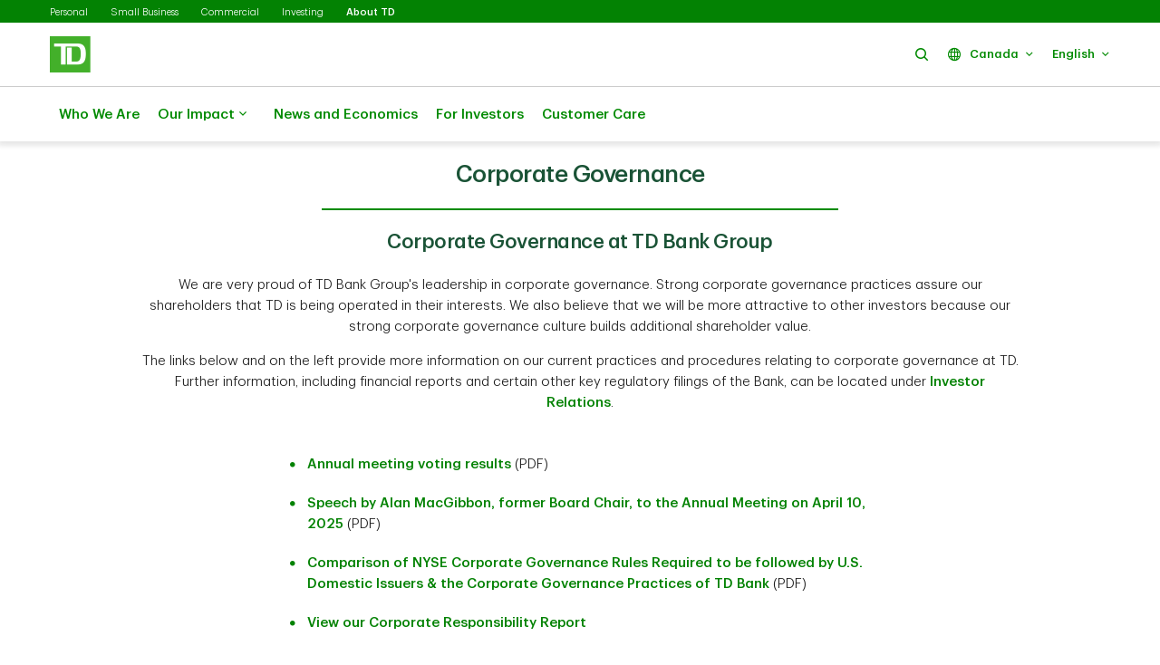

--- FILE ---
content_type: text/html;charset=utf-8
request_url: https://www.td.com/ca/en/about-td/corporate-profile/corporate-governance
body_size: 12863
content:

<!DOCTYPE HTML>
<html lang="en-CA" xml:lang="en-CA">
    <head>
  
    
        <script defer="defer" type="text/javascript" src="https://rum.hlx.page/.rum/@adobe/helix-rum-js@%5E2/dist/micro.js" data-routing="p00000-e000000"></script>
<script src="https://cdn.cookielaw.org/consent/58bd9410-3537-402a-a626-f44d31eb8404/otSDKStub.js" data-document-language="true" type="text/javascript" charset="UTF-8" data-domain-script="58bd9410-3537-402a-a626-f44d31eb8404"></script>
        <script type="text/javascript">
            var isFirst = true;
            function OptanonWrapper() {
                if (isFirst) {
                    var launch = document.createElement("script");
                    launch.setAttribute("src", "https:\/\/assets.adobedtm.com\/178dbd5c3653\/c131ca167fd0\/launch\u002Dcfc5a69df492.min.js");
                    launch.setAttribute("async", "");
                    document.head.appendChild(launch);
                    isFirst = false;
                }
            }
        </script>
    

  
    
        
      
    
  
  
<meta charset="UTF-8"/>


  <title>Corporate Governance | TD Canada Trust </title>




<meta name="description" content="Find out how TD upholds the highest standards of corporate governance and ethical conduct."/>
<meta name="template" content="about-td-ca-generic-page-template"/>
<meta name="viewport" content="width=device-width, initial-scale=1"/>








    
    
    
    <link href="https://www.td.com/ca/en/about-td/corporate-profile/corporate-governance" rel="canonical"/>
    


    
    
<link rel="stylesheet" href="/etc.clientlibs/tdsite/clientlibs/clientlib-base.lc-1762651618270-lc.min.css" type="text/css">















    <script type="text/javascript">
        var province_list = "{\x22provinces\x22:[{\x22name\x22:\x22All\x22,\x22key\x22:\x22ALL\x22,\x22redirectUrl\x22:\x22\x22,\x22defaultProvince\x22:false,\x22blockedProvince\x22:false},{\x22name\x22:\x22Alberta\x22,\x22key\x22:\x22AB\x22,\x22redirectUrl\x22:\x22\x22,\x22defaultProvince\x22:false,\x22blockedProvince\x22:false},{\x22name\x22:\x22British Columbia\x22,\x22key\x22:\x22BC\x22,\x22redirectUrl\x22:\x22\x22,\x22defaultProvince\x22:false,\x22blockedProvince\x22:false},{\x22name\x22:\x22Manitoba\x22,\x22key\x22:\x22MB\x22,\x22redirectUrl\x22:\x22\x22,\x22defaultProvince\x22:false,\x22blockedProvince\x22:false},{\x22name\x22:\x22New Brunswick\x22,\x22key\x22:\x22NB\x22,\x22redirectUrl\x22:\x22\x22,\x22defaultProvince\x22:false,\x22blockedProvince\x22:false},{\x22name\x22:\x22Newfoundland and Labrador\x22,\x22key\x22:\x22NL\x22,\x22redirectUrl\x22:\x22\x22,\x22defaultProvince\x22:false,\x22blockedProvince\x22:false},{\x22name\x22:\x22Northwest Territories\x22,\x22key\x22:\x22NT\x22,\x22redirectUrl\x22:\x22\x22,\x22defaultProvince\x22:false,\x22blockedProvince\x22:false},{\x22name\x22:\x22Nova Scotia\x22,\x22key\x22:\x22NS\x22,\x22redirectUrl\x22:\x22\x22,\x22defaultProvince\x22:false,\x22blockedProvince\x22:false},{\x22name\x22:\x22Nunavut\x22,\x22key\x22:\x22NU\x22,\x22redirectUrl\x22:\x22\x22,\x22defaultProvince\x22:false,\x22blockedProvince\x22:false},{\x22name\x22:\x22Ontario\x22,\x22key\x22:\x22ON\x22,\x22redirectUrl\x22:\x22\x22,\x22defaultProvince\x22:false,\x22blockedProvince\x22:false},{\x22name\x22:\x22Prince Edward Island\x22,\x22key\x22:\x22PE\x22,\x22redirectUrl\x22:\x22\x22,\x22defaultProvince\x22:false,\x22blockedProvince\x22:false},{\x22name\x22:\x22Quebec\x22,\x22key\x22:\x22QC\x22,\x22redirectUrl\x22:\x22\x22,\x22defaultProvince\x22:false,\x22blockedProvince\x22:false},{\x22name\x22:\x22Saskatchewan\x22,\x22key\x22:\x22SK\x22,\x22redirectUrl\x22:\x22\x22,\x22defaultProvince\x22:false,\x22blockedProvince\x22:false},{\x22name\x22:\x22Yukon\x22,\x22key\x22:\x22YT\x22,\x22redirectUrl\x22:\x22\x22,\x22defaultProvince\x22:false,\x22blockedProvince\x22:false}]}";
        var provinceCityPage = "false";
        var ratesAPIInfo = "{\x22rates\x22:[]}";
        var provinceEnabled = false;
		var loggedInStateApiURL = "";
		var geoAPIEndPoint ="getProvinceData";
		var geoLocationLang = "en";
		var targetedCountryName = "ca";
		var pageVersion ="6.0.16.2025_1014_1142225_0006791735";
		var disclaimersMap = "{\x22disclaimerBeanWrapperList\x22:[]}";
        var userSegment = "";
		var provinceChangeMsg = false;
		var personalizationEnabled = "";
		var province = "";
		var chatIconEnabled = true;
        var genesysAPI = "https:\/\/chat.prd.td.com\/chat\/widget\/configurations";
        var genesysUserDataConfig = "{\x22genesysUserData\x22:[]}";
        var genesysHeaderConfig ={"x-client-api-key": "55b1f3137fe72cfb553142325212d0d0","x-lob": "TDI_PS","x-language-cd": ""};
        var stylesheetURL = "https:\/\/chat.prd.td.com\/chat\/css\/cx\u002Dtheme\u002Dgreen.css";
		var campaignId ="";
		var chatExceptionList = "{\x22chatExceptionData\x22:[]}";
    </script> 
	<!-- Adding this code to smoke test branch io component on QA -->
	
		
	


	<link rel="preconnect" href="https://nexus.ensighten.com/"/>

	<link rel="preconnect" href="https://assets.adobedtm.com/"/>

	<link rel="preconnect" href="https://www.googletagmanager.com/"/>

	<link rel="preconnect" href="https://connect.facebook.net/"/>

	<link rel="preconnect" href="https://facebook.com"/>

	<link rel="preconnect" href="https://api.schemaapp.com"/>

	<link rel="preconnect" href="https://td.intelliresponse.com"/>


    
    

    

    
    



    
    
<link rel="stylesheet" href="/etc.clientlibs/tdsite/clientlibs/clientlib-emerald.lc-1762651618270-lc.min.css" type="text/css">



    






  
       <script type="text/javascript" src="https://nexus.ensighten.com/tdb/aem-tdct-public-privacy-ot/Bootstrap.js"></script>
  






     <script type="text/javascript">
       ;(function(win, doc, style, timeout) {
         var STYLE_ID = 'at-body-style';
         function getParent() {
           return doc.getElementsByTagName('head')[0];
         }
         function addStyle(parent, id, def) {
           if (!parent) {
             return;
           }
           var style = doc.createElement('style');
           style.id = id;
           style.innerHTML = def;
           parent.appendChild(style);
         }
         function removeStyle(parent, id) {
           if (!parent) {
             return;
           }
           var style = doc.getElementById(id);
           if (!style) {
             return;
           }
           parent.removeChild(style);
         }
         addStyle(getParent(), STYLE_ID, style);
         setTimeout(function() {
           removeStyle(getParent(), STYLE_ID);
         }, timeout);
       }(window, document, "#id-hero-banner {opacity: 0 !important}", 3000));
     </script>
     

     
     <script data-adobe-client-data-layers="tms_tag">
           window.tms_tag = window.tms_tag || [];
     </script>
     






    <script type="text/javascript">
        var pageLoadData = "{\x22site\x22:{\x22environment\x22:\x22production\x22,\x22publishDate\x22:\x2228\/08\/2025\x22,\x22language\x22:\x22ca\u002Den\x22},\x22page\x22:{\x22section\x22:\x22public\u002Dsite\x22,\x22subSection\x22:\x22about\u002Dtd\x22},\x22event\x22:\x22pageLoad\x22}";
        
        function linkClickPush(linkName) {
	        tms_tag.push({
		        "event": "linkClick",
                "link": {
                    "name": linkName,
		            "type": "button"
                }
	        });
        }
   </script>






<link rel="shortcut icon" href="/etc.clientlibs/tdsite/clientlibs/clientlib-wealth/resources/images/favicon.ico" type="image/vnd.microsoft.icon"/>

</head>
    <body class="page basicpage" id="page-84c3b25aa1" data-cmp-data-layer-enabled>
        <script>
          window.adobeDataLayer = window.adobeDataLayer || [];
          adobeDataLayer.push({
              page: JSON.parse("{\x22page\u002D84c3b25aa1\x22:{\x22@type\x22:\x22tdsite\/components\/page\x22,\x22repo:modifyDate\x22:\x222025\u002D09\u002D01T11:02:07Z\x22,\x22dc:title\x22:\x22Corporate Governance | TD Canada Trust\x22,\x22dc:description\x22:\x22Find out how TD upholds the highest standards of corporate governance and ethical conduct.\x22,\x22xdm:template\x22:\x22\/conf\/tdsite\/settings\/wcm\/templates\/about\u002Dtd\u002Dca\u002Dgeneric\u002Dpage\u002Dtemplate\x22,\x22xdm:language\x22:\x22en\u002DCA\x22,\x22xdm:tags\x22:[],\x22repo:path\x22:\x22\/content\/tdcom\/ca\/en\/about\u002Dtd\/corporate\u002Dprofile\/corporate\u002Dgovernance.html\x22}}"),
              event:'cmp:show',
              eventInfo: {
                  path: 'page.page\u002D84c3b25aa1'
              }
          });
        </script>
        
        
            




            



            
<div class="root container responsivegrid">

    
    
    
    <div id="container-8e6432383a" class="cmp-container">
        
        <header class="experiencefragment">
<div id="experiencefragment-c691033aae" class="cmp-experiencefragment cmp-experiencefragment--header">


    
    
    
    <div id="container-78e254f8a7" class="cmp-container">
        
        <div class="experiencefragment">
<div id="about-td-header" class="cmp-experiencefragment cmp-experiencefragment--navigation-header">


    
    
    
    <div id="container-f3f9f57b15" class="cmp-container">
        
        <div class="header-site-utility-nav">

    


    <a href="#main" class="site-utility-nav--skip-nav">Skip to main content</a>
        <div class="cmp-site-utility-nav">
            <div class="cmp-site-utility-nav__segment">
                
    <ul>
            <li id="site-utility-nav-segment-desktop-personal">
                <a href="/ca/en/personal-banking">Personal</a>
            </li>
    
            <li id="site-utility-nav-segment-desktop-smallbusiness">
                <a href="/ca/en/business-banking/small-business">Small Business</a>
            </li>
    
            <li id="site-utility-nav-segment-desktop-commercial">
                <a href="/ca/en/commercial-banking">Commercial</a>
            </li>
    
            <li id="site-utility-nav-segment-desktop-investing">
                <a href="/ca/en/investing">Investing</a>
            </li>
    
            <li id="site-utility-nav-segment-desktop-abouttd" class="active">
                <a href="/ca/en/about-td">About TD<span class="visually-hidden">Selected</span></a>
            </li>
    </ul>

            </div>
            <div class="cmp-site-utility-nav__nav-main">
            <div class="cmp-site-utility-nav__logo" id="td-shield-desktop">
                <a href="/ca/en/about-td" tabindex="0">
                    <img src="/content/dam/tdct/images/navigation-header-and-footer/td-logo-desktop.png" alt="TD Canada Trust"/>
                    
                </a>
            </div>
            <div class="cmp-site-utility-nav__nav">
                <div class="cmp-site-utility-nav__container">
                    <nav aria-label="header utility bar menu">
                        <ul class="cmp-site-utility-nav__menu">
                            
    <li class="cmp-site-utility-nav__menu-item cmp-site-utility-nav__search cmp-site-utility-nav__hide-label">
        <a class="cmp-site-utility-nav__menu-link" role="button" tabindex="0">
            <span class="td-icon td-icon-search" aria-hidden="true"></span>
            <span class="cmp-site-utility-nav__label">Search</span>
        </a>
    </li>
    

                            
    <li class="cmp-site-utility-nav__menu-item cmp-site-utility-nav__country">
        <a class="cmp-site-utility-nav__menu-link" role="button" tabindex="0" aria-expanded="false">
            
                
                    <span class="td-icon td-icon-globeOutlined" aria-hidden="true"></span>
                
                <span class="cmp-site-utility-nav__label">Canada</span>
                <span class="icon-caret" aria-hidden="true"></span>
            
        
            
        </a>
        <div class="cmp-site-utility-nav__sub-menu" aria-label="Country">
            <div class="cmp-site-utility-nav__cols">
                <div>
                    <ul>
                        <li id="site-utility-country-desktop-canada" class="active">
                            <a id="country1" class="cmp-site-utility-nav__sub-menu-link">
                                <img src="/content/dam/tdct/images/navigation-header-and-footer/canada.png" alt/>Canada
                                
                                    <span class="td-icon td-icon-checkMark selected" aria-hidden="true"></span>
                                    <span class="visually-hidden">Selected</span>
                                
                            </a>
                        </li>
                    
                        <li id="site-utility-country-desktop-unitedstates">
                            <a href="/us/en/about-us" id="country2" class="cmp-site-utility-nav__sub-menu-link">
                                <img src="/content/dam/tdct/images/navigation-header-and-footer/united-states.png" alt/>United States
                                
                            </a>
                        </li>
                    </ul>
                </div>
            </div>
        </div>
    </li>

                            
    <!-- AEM Note: for region dropdown -->
    

                            
    <!-- AEM Note: for language dropdown -->
    
        <li class="cmp-site-utility-nav__menu-item cmp-site-utility-nav__language">
            <a class="cmp-site-utility-nav__menu-link" role="button" tabindex="0" aria-expanded="false">
                
                    <span class="cmp-site-utility-nav__label">English</span>
                    <span class="icon-caret" aria-hidden="true"></span>
                
            
                
            
                
            
                
            </a>
            <div class="cmp-site-utility-nav__sub-menu" aria-label="Language">
                <div class="cmp-site-utility-nav__cols">
                    <div>
                        <ul>
                            <li id="site-utility-language-desktop-en" lang="en" class="active">
                                <a href="#" id="language1" class="cmp-site-utility-nav__sub-menu-link">
                                    English
                                    
                                        <span class="td-icon td-icon-checkMark selected" aria-hidden="true"></span>
                                        <span class="visually-hidden">Selected</span>
                                    
                                </a>
                            </li>
                        
                            <li id="site-utility-language-desktop-fr" lang="fr">
                                <a href="/ca/fr/a-propos-de-la-td/profil-de-la-societe/regie-d-entreprise" id="language2" class="cmp-site-utility-nav__sub-menu-link">
                                    Français
                                    
                                </a>
                            </li>
                        
                            <li id="site-utility-language-desktop-zhhans" lang="zh-hans">
                                <a href="https://zh.td.com/ca/en/about-td/corporate-profile/corporate-governance" id="language3" class="cmp-site-utility-nav__sub-menu-link">
                                    简体中文
                                    
                                </a>
                            </li>
                        
                            <li id="site-utility-language-desktop-zhhant" lang="zh-hant">
                                <a href="https://zt.td.com/ca/en/about-td/corporate-profile/corporate-governance" id="language4" class="cmp-site-utility-nav__sub-menu-link">
                                    繁體中文
                                    
                                </a>
                            </li>
                        </ul>
                    </div>
                </div>
            </div>
        </li>
    

                            
    
    
    
    


                        </ul>
                    </nav>
                </div>
            </div>
            
    <div class="cmp-site-utility-nav__search-container" data-search-config='{"minSearchLength":2,"apiURL":"https://td.intelliresponse.com", "interfaceID":"17", "noOfSuggestionToDisplay":"4" , "buttonUrl": "/content/tdcom/ca/en/about-td/search"}'>
        <div class="cmp-site-utility-nav__search-engine">
            <div class="cmp-site-utility-nav__search-box">
                <input type="text" class="cmp-site-utility-nav__search-input" name="query" aria-label="Search" autocomplete="off" placeholder="Search"/>
                <span class="td-icon td-icon-search cmp-site-utility-nav__search-icon" aria-hidden="true"></span>
                <input type="submit" value="query" class="cmp-site-utility-nav__search-submit"/>
                <div class="cmp-site-utility-nav__suggestion-dropdown hidden"></div>
            </div>
            <button class="cmp-site-utility-nav__close-button" aria-label="Close search">
                <span class="td-icon td-icon-close"></span>
            </button>
        </div>
    </div>

            </div>
        </div>
    <div id="header-nav-links-desktop" class="cmp-experiencefragment cmp-experiencefragment--header-navigation-links desktop-header-nav-links">


    
    
    
    <div id="container-11af5f6eda" class="cmp-container">
        
        <div class="header-site-navigation-links">
    



<div class="cmp-header-site-navigation-links--full-width editmodeNavigation">
    <div class="cmp-header-site-navigation-links">
        <nav class="cmp-header-site-navigation-links__nav" aria-label="main menu">
            <ul class="cmp-header-site-navigation-links__menu">
                <li id="top-level-links-desktop-whoweare" class="cmp-header-site-navigation-links__menu-item ">
                    <a href="/ca/en/about-td/who-we-are" class="cmp-header-site-navigation-links__menu-link">
                        <span class="td-icon-wrapper" aria-hidden="true">
                        <span class="td-icon td-icon-TDShield"></span></span>
                        Who We Are
                    </a>
                </li>
                
            
                
                <li class="cmp-header-site-navigation-links__menu-item">
                    <a href="#" class="cmp-header-site-navigation-links__menu-link" aria-haspopup="true" aria-expanded="false">
                        <span class="td-icon-wrapper" aria-hidden="true"><span class="td-icon td-icon-communityNonprofit"></span></span>
                        Our Impact
                        <span class="td-icon td-icon-rightCaret mobile-icon"></span>
                        <span class="icon nav-chevron-icon" aria-hidden="true"></span>
                    </a>
                    <div class="cmp-header-site-navigation-links__menu-go-back">
                        <a class="cmp-header-site-navigation-links__menu-go-back-link" tabindex="0">
                            <span class="td-icon td-icon-arrowLeft" aria-hidden="true"></span> <span>Go Back</span>
                        </a>
                    </div>
                    <span class="cmp-header-site-navigation-links__menu-link-mobile">Our Impact</span>
                    
                    <div class="cmp-header-site-navigation-links__menu-flyout ">
                        <div>
                            <a role="button" class="cmp-header-site-navigation-links__close-flyout" tabindex="0">
                                <span>Close</span> <span class="td-icon td-icon-close" aria-hidden="true"></span>
                            </a>
                            <ul>
                                <li class="cmp-header-site-navigation-links__menu-flyout-item">
                                    
                                        <div class="container_116822 responsivegrid">


<div class="aem-Grid aem-Grid--12 aem-Grid--default--12 ">
    
    <div class="container responsivegrid cmp-container-inner-gutter-none aem-GridColumn aem-GridColumn--default--12">

    
    
    
    <div id="container-6bb14b0260" class="cmp-container">
        
        <div class="NumberedList-Two-Column"><div>




















<div class="cmp-multi-col-list " id="flyout-menu--our-impact">
    
    <ul class="cmp-text">
        <li class="cmp-multi-col-list__col">
        <div class="cmp-list__title">
            <p><span class="h3">Initiatives </span><span class='td-icon-wrapper' aria-hidden='true'><span class='td-icon td-icon-downCaret'></span></span></p>

        </div>
        <ul>
<li><a href="/ca/en/about-td/sustainable-future">Contributing to a more sustainable future</a></li>
<li><a href="/ca/en/about-td/ready-commitment">TD Ready Commitment</a></li>
<li><a href="/ca/en/about-td/sponsorship/td-music">TD Sponsorships</a></li>
</ul>

        </li>
    
        <li class="cmp-multi-col-list__col">
        <div class="cmp-list__title">
            <p><span class="h3">Diversity &amp; Inclusion at TD </span><span class='td-icon-wrapper' aria-hidden='true'><span class='td-icon td-icon-downCaret'></span></span></p>

        </div>
        <ul>
<li><span class="td-link-action"><a href="/ca/en/about-td/diversity-and-inclusion">See all Diversity and Inclusion</a></span></li>
<li><a href="/ca/en/about-td/diversity-and-inclusion/indigenous-peoples">Indigenous communities</a></li>
<li><a href="/ca/en/about-td/diversity-and-inclusion/2slgbtq-community-commitment">2SLGTBQ+</a></li>
<li><a href="/ca/en/about-td/diversity-and-inclusion/people-with-disabilities-community-commitment">People with disabilities</a></li>
<li><a href="/ca/en/about-td/diversity-and-inclusion/black-communities-in-canada">Black experience</a></li>
<li><a href="/ca/en/about-td/diversity-and-inclusion/women-community-commitment">Celebrating women</a></li>
</ul>

        </li>
    
        <li class="cmp-multi-col-list__col">
        <div class="cmp-list__title">
            <p><span class="h3">Get to know us </span><span class='td-icon-wrapper' aria-hidden='true'><span class='td-icon td-icon-downCaret'></span></span></p>

        </div>
        <ul>
<li><a href="/ca/en/about-td/who-we-are">Who we are</a></li>
<li><a href="/ca/en/about-td/who-we-are/our-people">Our people</a></li>
<li><a href="/ca/en/about-td/corporate-profile">Corporate profile</a></li>
<li><a href="/ca/en/about-td/ready-commitment">Corporate citizenship</a></li>
<li><a href="/ca/en/about-td/for-investors/environmental-social-governance-reporting">Environmental, Social and Governance (ESG)</a></li>
<li><a href="/ca/en/about-td/for-investors/investor-relations">Investor relations</a></li>
<li><a href="/ca/en/about-td/for-investors/awards">Awards</a></li>
</ul>

        </li>
    </ul>
    
</div>
</div>

    

</div>

        
    </div>

</div>

    
</div>
</div>

                                    
                                </li>
                            </ul>
                        </div>
                    </div>
                </li>
            
                <li id="top-level-links-desktop-newsandeconomics" class="cmp-header-site-navigation-links__menu-item ">
                    <a href="/ca/en/about-td/news-and-economics" class="cmp-header-site-navigation-links__menu-link">
                        <span class="td-icon-wrapper" aria-hidden="true">
                        <span class="td-icon td-icon-insights"></span></span>
                        News and Economics
                    </a>
                </li>
                
            
                <li id="top-level-links-desktop-forinvestors" class="cmp-header-site-navigation-links__menu-item ">
                    <a href="/ca/en/about-td/for-investors" class="cmp-header-site-navigation-links__menu-link">
                        <span class="td-icon-wrapper" aria-hidden="true">
                        <span class="td-icon td-icon-investorRelations"></span></span>
                        For Investors
                    </a>
                </li>
                
            
                <li id="top-level-links-desktop-customercare" class="cmp-header-site-navigation-links__menu-item ">
                    <a href="/ca/en/about-td/customer-care" class="cmp-header-site-navigation-links__menu-link">
                        <span class="td-icon-wrapper" aria-hidden="true">
                        <span class="td-icon td-icon-customers"></span></span>
                        Customer Care
                    </a>
                </li>
                
            </ul>
            
        </nav>
        <div class="cmp-header-site-navigation-links__bg-flyout cmp-header-site-navigation-links__close-flyout"></div>
    </div>
</div>
</div>

        
    </div>

</div>
    <!-- Mobile Tablet Code -->
    <div class="cmp-site-utility-mobile">
        <div class="cmp-site-utility-mobile__container">
            <div class="cmp-site-utility-mobile__section-left">
                <button class="cmp-site-utility-mobile__openMenu" aria-expanded="false" aria-controls="cmp_mobile_menu">
                    <span class="td-icon td-icon-hamburger" aria-hidden="true"></span>
                    <span class="visually-hidden">Open</span>
                    <div class="cmp-site-utility-mobile__logo">
                        <img src="/content/dam/tdct/images/navigation-header-and-footer/td-logo-mobile.png" alt="TD Canada Trust"/>
                    </div>
                </button>
            </div>

            
        </div>

        <!-- Mobile Off-canvas Menu START -->
        
        <div class="cmp-site-utility-mobile__off-canvas-menu ">
            <!-- Mobile Primary Menu START -->
            <div id="cmp_mobile_menu" class="cmp-site-utility-mobile__menu">
                <div class="cmp-site-utility-mobile__menu-header">
                    <button type="button" aria-label="Close" class="cmp-site-utility-mobile__closeMenu">
                        <span class="td-icon td-icon-close" aria-hidden="true"></span>
                    </button>
                    <div class="cmp-site-utility-mobile__logo" id="td-shield-mobile">
                        <a href="/ca/en/about-td"><img src="/content/dam/tdct/images/navigation-header-and-footer/td-logo-mobile.png" alt="TD Canada Trust"/></a>
                    </div>
                </div>
                <div class="cmp-site-utility-mobile__scrollable">
                    

                    
    <div class="cmp-site-utility-mobile__search-container" data-search-config='{"minSearchLength":2,"apiURL":"https://td.intelliresponse.com", "interfaceID":"17", "noOfSuggestionToDisplay":"4" , "buttonUrl": "/content/tdcom/ca/en/about-td/search"}'>
        <div class="cmp-site-utility-mobile__search-box" role="search">
            <span class="td-icon td-icon-search" aria-hidden="true"></span>
            <input type="text" class="cmp-site-utility-mobile__search-input" name="query" aria-label="Search" autocomplete="off" placeholder="Search"/>
            <input type="submit" value="query" class="cmp-site-utility-mobile__search-submit"/>
            <div class="cmp-site-utility-mobile__suggestion-dropdown hidden">
            </div>
        </div>
    </div>

                    
    <div class="cmp-site-utility-mobile__menu-list">
        <div class="cmp-site-utility-mobile__menu-item cmp-site-utility-mobile__segment" id="site-utility-segment-mobile-selected">
            <a class="cmp-site-utility-mobile__menu-link" role="button" tabindex="0" aria-expanded="false">
                TD: <span class="cmp-site-utility-mobile__label">About TD</span>
                <span class="icon-caret" aria-hidden="true"></span>
            </a>
            <div class="cmp-site-utility-mobile__sub-menu" aria-label="Segment">
                <ul>
                    <li id="site-utility-nav-segment-mobile-personal">
                        <a class="cmp-site-utility-mobile__sub-menu-link" href="/ca/en/personal-banking">Personal
                            
                        </a>
                    </li>
                
                    <li id="site-utility-nav-segment-mobile-smallbusiness">
                        <a class="cmp-site-utility-mobile__sub-menu-link" href="/ca/en/business-banking/small-business">Small Business
                            
                        </a>
                    </li>
                
                    <li id="site-utility-nav-segment-mobile-commercial">
                        <a class="cmp-site-utility-mobile__sub-menu-link" href="/ca/en/commercial-banking">Commercial
                            
                        </a>
                    </li>
                
                    <li id="site-utility-nav-segment-mobile-investing">
                        <a class="cmp-site-utility-mobile__sub-menu-link" href="/ca/en/investing">Investing
                            
                        </a>
                    </li>
                
                    <li id="site-utility-nav-segment-mobile-abouttd" class="active">
                        <a class="cmp-site-utility-mobile__sub-menu-link" href="/ca/en/about-td">About TD
                            
                                <span class="td-icon td-icon-checkMark selected" aria-hidden="true"></span><span class="visually-hidden">Selected</span>
                            
                        </a>
                    </li>
                </ul>
            </div>
        </div>
    </div>


                    <div class="cmp-top-nav-links">
                        <div id="header-nav-links-mobile" class="cmp-experiencefragment cmp-experiencefragment--header-navigation-links mobile-header-nav-links">


    
    
    
    <div id="container-11af5f6eda" class="cmp-container">
        
        <div class="header-site-navigation-links">
    



<div class="cmp-header-site-navigation-links--full-width editmodeNavigation">
    <div class="cmp-header-site-navigation-links">
        <nav class="cmp-header-site-navigation-links__nav" aria-label="main menu">
            <ul class="cmp-header-site-navigation-links__menu">
                <li id="top-level-links-desktop-whoweare" class="cmp-header-site-navigation-links__menu-item ">
                    <a href="/ca/en/about-td/who-we-are" class="cmp-header-site-navigation-links__menu-link">
                        <span class="td-icon-wrapper" aria-hidden="true">
                        <span class="td-icon td-icon-TDShield"></span></span>
                        Who We Are
                    </a>
                </li>
                
            
                
                <li class="cmp-header-site-navigation-links__menu-item">
                    <a href="#" class="cmp-header-site-navigation-links__menu-link" aria-haspopup="true" aria-expanded="false">
                        <span class="td-icon-wrapper" aria-hidden="true"><span class="td-icon td-icon-communityNonprofit"></span></span>
                        Our Impact
                        <span class="td-icon td-icon-rightCaret mobile-icon"></span>
                        <span class="icon nav-chevron-icon" aria-hidden="true"></span>
                    </a>
                    <div class="cmp-header-site-navigation-links__menu-go-back">
                        <a class="cmp-header-site-navigation-links__menu-go-back-link" tabindex="0">
                            <span class="td-icon td-icon-arrowLeft" aria-hidden="true"></span> <span>Go Back</span>
                        </a>
                    </div>
                    <span class="cmp-header-site-navigation-links__menu-link-mobile">Our Impact</span>
                    
                    <div class="cmp-header-site-navigation-links__menu-flyout ">
                        <div>
                            <a role="button" class="cmp-header-site-navigation-links__close-flyout" tabindex="0">
                                <span>Close</span> <span class="td-icon td-icon-close" aria-hidden="true"></span>
                            </a>
                            <ul>
                                <li class="cmp-header-site-navigation-links__menu-flyout-item">
                                    
                                        <div class="container_116822 responsivegrid">


<div class="aem-Grid aem-Grid--12 aem-Grid--default--12 ">
    
    <div class="container responsivegrid cmp-container-inner-gutter-none aem-GridColumn aem-GridColumn--default--12">

    
    
    
    <div id="container-6bb14b0260" class="cmp-container">
        
        <div class="NumberedList-Two-Column"><div>




















<div class="cmp-multi-col-list " id="flyout-menu--our-impact">
    
    <ul class="cmp-text">
        <li class="cmp-multi-col-list__col">
        <div class="cmp-list__title">
            <p><span class="h3">Initiatives </span><span class='td-icon-wrapper' aria-hidden='true'><span class='td-icon td-icon-downCaret'></span></span></p>

        </div>
        <ul>
<li><a href="/ca/en/about-td/sustainable-future">Contributing to a more sustainable future</a></li>
<li><a href="/ca/en/about-td/ready-commitment">TD Ready Commitment</a></li>
<li><a href="/ca/en/about-td/sponsorship/td-music">TD Sponsorships</a></li>
</ul>

        </li>
    
        <li class="cmp-multi-col-list__col">
        <div class="cmp-list__title">
            <p><span class="h3">Diversity &amp; Inclusion at TD </span><span class='td-icon-wrapper' aria-hidden='true'><span class='td-icon td-icon-downCaret'></span></span></p>

        </div>
        <ul>
<li><span class="td-link-action"><a href="/ca/en/about-td/diversity-and-inclusion">See all Diversity and Inclusion</a></span></li>
<li><a href="/ca/en/about-td/diversity-and-inclusion/indigenous-peoples">Indigenous communities</a></li>
<li><a href="/ca/en/about-td/diversity-and-inclusion/2slgbtq-community-commitment">2SLGTBQ+</a></li>
<li><a href="/ca/en/about-td/diversity-and-inclusion/people-with-disabilities-community-commitment">People with disabilities</a></li>
<li><a href="/ca/en/about-td/diversity-and-inclusion/black-communities-in-canada">Black experience</a></li>
<li><a href="/ca/en/about-td/diversity-and-inclusion/women-community-commitment">Celebrating women</a></li>
</ul>

        </li>
    
        <li class="cmp-multi-col-list__col">
        <div class="cmp-list__title">
            <p><span class="h3">Get to know us </span><span class='td-icon-wrapper' aria-hidden='true'><span class='td-icon td-icon-downCaret'></span></span></p>

        </div>
        <ul>
<li><a href="/ca/en/about-td/who-we-are">Who we are</a></li>
<li><a href="/ca/en/about-td/who-we-are/our-people">Our people</a></li>
<li><a href="/ca/en/about-td/corporate-profile">Corporate profile</a></li>
<li><a href="/ca/en/about-td/ready-commitment">Corporate citizenship</a></li>
<li><a href="/ca/en/about-td/for-investors/environmental-social-governance-reporting">Environmental, Social and Governance (ESG)</a></li>
<li><a href="/ca/en/about-td/for-investors/investor-relations">Investor relations</a></li>
<li><a href="/ca/en/about-td/for-investors/awards">Awards</a></li>
</ul>

        </li>
    </ul>
    
</div>
</div>

    

</div>

        
    </div>

</div>

    
</div>
</div>

                                    
                                </li>
                            </ul>
                        </div>
                    </div>
                </li>
            
                <li id="top-level-links-desktop-newsandeconomics" class="cmp-header-site-navigation-links__menu-item ">
                    <a href="/ca/en/about-td/news-and-economics" class="cmp-header-site-navigation-links__menu-link">
                        <span class="td-icon-wrapper" aria-hidden="true">
                        <span class="td-icon td-icon-insights"></span></span>
                        News and Economics
                    </a>
                </li>
                
            
                <li id="top-level-links-desktop-forinvestors" class="cmp-header-site-navigation-links__menu-item ">
                    <a href="/ca/en/about-td/for-investors" class="cmp-header-site-navigation-links__menu-link">
                        <span class="td-icon-wrapper" aria-hidden="true">
                        <span class="td-icon td-icon-investorRelations"></span></span>
                        For Investors
                    </a>
                </li>
                
            
                <li id="top-level-links-desktop-customercare" class="cmp-header-site-navigation-links__menu-item ">
                    <a href="/ca/en/about-td/customer-care" class="cmp-header-site-navigation-links__menu-link">
                        <span class="td-icon-wrapper" aria-hidden="true">
                        <span class="td-icon td-icon-customers"></span></span>
                        Customer Care
                    </a>
                </li>
                
            </ul>
            
        </nav>
        <div class="cmp-header-site-navigation-links__bg-flyout cmp-header-site-navigation-links__close-flyout"></div>
    </div>
</div>
</div>

        
    </div>

</div>
                    </div>
                    <nav class="cmp-site-utility-mobile__nav" aria-label="utility navigation">
                        
    

                        <ul class="cmp-site-utility-mobile__menu-list">
                            
    <li class="cmp-site-utility-mobile__menu-item cmp-site-utility-mobile__country">
        <a class="cmp-site-utility-mobile__menu-link" role="button" tabindex="0" aria-expanded="false">
            
                Country: <span class="cmp-site-utility-mobile__label">Canada</span> <span class="icon-caret" aria-hidden="true"></span>
            
        
            
        </a>
        <div class="cmp-site-utility-mobile__sub-menu" aria-label="Country">
            <ul>
                <li class="active">
                    <a class="cmp-site-utility-mobile__sub-menu-link" id="country1">
                        <img src="/content/dam/tdct/images/navigation-header-and-footer/canada.png" alt=""/>Canada
                        
                            <span class="td-icon td-icon-checkMark selected" aria-hidden="true"></span>
                            <span class="visually-hidden">Selected</span>
                        
                    </a>
                </li>
            
                <li>
                    <a class="cmp-site-utility-mobile__sub-menu-link" href="/us/en/about-us" id="country2">
                        <img src="/content/dam/tdct/images/navigation-header-and-footer/united-states.png" alt=""/>United States
                        
                    </a>
                </li>
            </ul>
        </div>
    </li>

                            
    

                            
    <li class="cmp-site-utility-mobile__menu-item cmp-site-utility-mobile__language">
        <a class="cmp-site-utility-mobile__menu-link" role="button" tabindex="0" aria-expanded="false">
            
                Language: <span class="cmp-site-utility-mobile__label">English</span> <span class="icon-caret" aria-hidden="true"></span>
            
        
            
        
            
        
            
        </a>
        <div class="cmp-site-utility-mobile__sub-menu" aria-label="Language">
            <ul>
                <li lang="en" class="active">
                    <a class="cmp-site-utility-mobile__sub-menu-link" href="#" id="language1">English
                        
                            <span class="td-icon td-icon-checkMark selected" aria-hidden="true"></span>
                            <span class="visually-hidden">Selected</span>
                        
                    </a>
                </li>
            
                <li lang="fr">
                    <a class="cmp-site-utility-mobile__sub-menu-link" href="/ca/fr/a-propos-de-la-td/profil-de-la-societe/regie-d-entreprise" id="language2">Français
                        
                    </a>
                </li>
            
                <li lang="zh-hans">
                    <a class="cmp-site-utility-mobile__sub-menu-link" href="https://zh.td.com/ca/en/about-td/corporate-profile/corporate-governance" id="language3">简体中文
                        
                    </a>
                </li>
            
                <li lang="zh-hant">
                    <a class="cmp-site-utility-mobile__sub-menu-link" href="https://zt.td.com/ca/en/about-td/corporate-profile/corporate-governance" id="language4">繁體中文
                        
                    </a>
                </li>
            </ul>
        </div>
    </li>

                        </ul>
                    </nav>
                </div>
            </div>
            
            <div class="cmp-site-utility-mobile__overlay cmp-site-utility-mobile__closeMenu"></div>
        </div>
    </div>

</div>

        
    </div>

</div>

    
</div>

        
    </div>

</div>

    
</header>
<main class="container responsivegrid">

    
    <div id="main" class="cmp-container">
        


<div class="aem-Grid aem-Grid--12 aem-Grid--default--12 ">
    
    <div class="responsivegrid aem-GridColumn aem-GridColumn--default--12">


<div class="aem-Grid aem-Grid--12 aem-Grid--default--12 ">
    
    <div class="container responsivegrid aem-GridColumn aem-GridColumn--default--12">

    
    <div id="container-6c2405a4ee" class="cmp-container">
        


<div class="aem-Grid aem-Grid--12 aem-Grid--default--12 ">
    
    <div class="text speed-bump__heading aem-GridColumn aem-GridColumn--default--12">
<div data-cmp-data-layer="{&#34;text-050d6229b3&#34;:{&#34;@type&#34;:&#34;tdsite/components/text&#34;,&#34;repo:modifyDate&#34;:&#34;2022-06-13T09:35:16Z&#34;,&#34;xdm:text&#34;:&#34;&lt;h1 style=\&#34;text-align: center; margin-bottom: 20.0px; margin-top: 20.0px;\&#34;>Corporate Governance&lt;/h1>\r\n&#34;}}" id="text-050d6229b3" class="cmp-text">
    <h1 style="text-align: center;margin-bottom: 20.0px;margin-top: 20.0px;">Corporate Governance</h1>

</div>

    

</div>
<div class="separator td-divider-green aem-GridColumn aem-GridColumn--default--12">
<div id="separator-49c7ee9786" class="cmp-separator">
    <hr class="cmp-separator__horizontal-rule"/>
</div>
</div>

    
</div>

    </div>

    
</div>
<div class="container responsivegrid cmp--padding-bottom-default aem-GridColumn aem-GridColumn--default--12">

    
    <div id="container-994e8cf935" class="cmp-container">
        


<div class="aem-Grid aem-Grid--12 aem-Grid--default--12 aem-Grid--phone--12 ">
    
    <div class="text cmp--padding-bottom-default aem-GridColumn--default--none aem-GridColumn--phone--none aem-GridColumn--phone--10 aem-GridColumn aem-GridColumn--default--10 aem-GridColumn--offset--phone--1 aem-GridColumn--offset--default--1">
<div data-cmp-data-layer="{&#34;text-b1f40fc4e1&#34;:{&#34;@type&#34;:&#34;tdsite/components/text&#34;,&#34;repo:modifyDate&#34;:&#34;2022-10-09T21:41:08Z&#34;,&#34;xdm:text&#34;:&#34;&lt;h2 style=\&#34;text-align: center; margin-bottom: 20.0px; margin-top: 20.0px;\&#34;>Corporate Governance at TD Bank Group&lt;/h2>\r\n&lt;p style=\&#34;text-align: center;\&#34;>We are very proud of TD Bank Group&#39;s leadership in corporate governance. Strong corporate governance practices assure our shareholders that TD is being operated in their interests. We also believe that we will be more attractive to other investors because our strong corporate governance culture builds additional shareholder value.&lt;/p>\r\n&lt;p style=\&#34;text-align: center;\&#34;>The links below and on the left provide more information on our current practices and procedures relating to corporate governance at TD. Further information, including financial reports and certain other key regulatory filings of the Bank, can be located under &lt;a href=\&#34;/content/tdcom/ca/en/about-td/for-investors/investor-relations.html\&#34;>Investor Relations&lt;/a>.&lt;br>\r\n&lt;/p>\r\n&#34;}}" id="text-b1f40fc4e1" class="cmp-text">
    <h2 style="text-align: center;margin-bottom: 20.0px;margin-top: 20.0px;">Corporate Governance at TD Bank Group</h2>
<p style="text-align: center;">We are very proud of TD Bank Group's leadership in corporate governance. Strong corporate governance practices assure our shareholders that TD is being operated in their interests. We also believe that we will be more attractive to other investors because our strong corporate governance culture builds additional shareholder value.</p>
<p style="text-align: center;">The links below and on the left provide more information on our current practices and procedures relating to corporate governance at TD. Further information, including financial reports and certain other key regulatory filings of the Bank, can be located under <a href="/ca/en/about-td/for-investors/investor-relations">Investor Relations</a>.<br />
</p>

</div>

    

</div>
<div class="NumberedList-Two-Column aem-GridColumn--default--none aem-GridColumn aem-GridColumn--default--10 aem-GridColumn--offset--default--1"><div>









<div class="number-bullet-step-list cmp-Bullet-list">
	<div class="aem-Grid aem-Grid--12">
	
	
	<div class="cmp-number-list__single--column aem-GridColumn aem-GridColumn--phone--12 aem-GridColumn--offset--phone--0  aem-GridColumn--tabletportrait--10 aem-GridColumn--offset--tabletportrait--1 aem-GridColumn--tabletlandscape--8 aem-GridColumn--offset--tabletlandscape--2  aem-GridColumn--default--8 aem-GridColumn--offset--default--2">
			<ol class="cmp-number-list__list cmp-number-list__list--list-item cmp-text">
				<li class="cmp-number-list__list--list-item">
					<p style="text-align: left;"><a href="/content/dam/tdcom/canada/about-td/pdf/investor/2025-td-voting-results-en.pdf">Annual meeting voting results</a> (PDF)</p>

				</li>
			
				<li class="cmp-number-list__list--list-item">
					<p><a href="/content/dam/tdcom/canada/about-td/pdf/investor/chair-2025-remarks-en-final.pdf">Speech by Alan MacGibbon, former Board Chair, to the Annual Meeting on April 10, 2025</a> (PDF)</p>

				</li>
			
				<li class="cmp-number-list__list--list-item">
					<p><a href="/content/dam/tdcom/canada/about-td/pdf/nyse-disclosure-2025-update-en.pdf">Comparison of NYSE Corporate Governance Rules Required to be followed by U.S. Domestic Issuers &amp; the Corporate Governance Practices of TD Bank</a> (PDF)</p>

				</li>
			
				<li class="cmp-number-list__list--list-item">
					<p><a href="https://www.td.com/corporateresponsibility">View our Corporate Responsibility Report</a></p>

				</li>
			</ol>
		</div>
	</div>
</div>



















</div>

    

</div>

    
</div>

    </div>

    
</div>
<div class="container responsivegrid aem-GridColumn aem-GridColumn--default--12">

    
    <div id="container-ad0a1f4b15" class="cmp-container">
        


<div class="aem-Grid aem-Grid--12 aem-Grid--default--12 aem-Grid--phone--12 ">
    
    <div class="text cmp--padding-bottom-default aem-GridColumn--default--none aem-GridColumn--phone--none aem-GridColumn--phone--10 aem-GridColumn aem-GridColumn--default--10 aem-GridColumn--offset--phone--1 aem-GridColumn--offset--default--1">
<div data-cmp-data-layer="{&#34;text-815d7acc0f&#34;:{&#34;@type&#34;:&#34;tdsite/components/text&#34;,&#34;repo:modifyDate&#34;:&#34;2025-08-28T04:51:29Z&#34;,&#34;xdm:text&#34;:&#34;&lt;p>Shareholders may communicate directly with the independent directors through the Board Chair, by writing to:&lt;/p>\r\n&lt;p>&lt;b>John B. MacIntyre&lt;u>&lt;br>\r\n&lt;/u> Board Chair&amp;nbsp;&lt;br>\r\n The Toronto-Dominion Bank&lt;br>\r\n P.O. Box 1&lt;br>\r\n Toronto-Dominion Centre&lt;br>\r\n Toronto, Ontario&lt;br>\r\n M5K 1A2&lt;/b>&lt;/p>\r\n&lt;p>Or you may send an e-mail c/o TD Shareholder Relations &lt;a href=\&#34;mailto:tdshinfo@td.com\&#34;>tdshinfo@td.com&lt;/a>. E-mails addressed to Mr. MacIntyre&amp;nbsp;received from shareholders and expressing an interest to communicate directly with the independent directors via&amp;nbsp;the Board Chair will be provided to Mr. MacIntyre.&lt;/p>\r\n&lt;p>(The above documents are available in PDF format and require &lt;a href=\&#34;https://get.adobe.com/reader/\&#34; target=\&#34;_blank\&#34;>Acrobat Reader&lt;/a>.)&lt;/p>\r\n&#34;}}" id="text-815d7acc0f" class="cmp-text">
    <p>Shareholders may communicate directly with the independent directors through the Board Chair, by writing to:</p>
<p><b>John B. MacIntyre<u><br />
</u> Board Chair <br />
 The Toronto-Dominion Bank<br />
 P.O. Box 1<br />
 Toronto-Dominion Centre<br />
 Toronto, Ontario<br />
 M5K 1A2</b></p>
<p>Or you may send an e-mail c/o TD Shareholder Relations <a href="mailto:tdshinfo@td.com">tdshinfo@td.com</a>. E-mails addressed to Mr. MacIntyre received from shareholders and expressing an interest to communicate directly with the independent directors via the Board Chair will be provided to Mr. MacIntyre.</p>
<p>(The above documents are available in PDF format and require <a href="https://get.adobe.com/reader/" target="_blank">Acrobat Reader</a>.)</p>

</div>

    

</div>

    
</div>

    </div>

    
</div>
<div class="separator td-thick-divider-light aem-GridColumn aem-GridColumn--default--12">
<div id="separator-39e2e3a702" class="cmp-separator">
    <hr class="cmp-separator__horizontal-rule"/>
</div>
</div>
<div class="container responsivegrid aem-GridColumn aem-GridColumn--default--12">

    
    <div id="container-13060de915" class="cmp-container">
        


<div class="aem-Grid aem-Grid--12 aem-Grid--default--12 ">
    
    <div class="text cmp-container-gutter–none cmp--padding-horizontal-none cmp--padding-top-small cmp--padding-bottom-small aem-GridColumn aem-GridColumn--default--12">
<div data-cmp-data-layer="{&#34;text-dc6e9e7f01&#34;:{&#34;@type&#34;:&#34;tdsite/components/text&#34;,&#34;repo:modifyDate&#34;:&#34;2022-09-08T17:53:11Z&#34;,&#34;xdm:text&#34;:&#34;&lt;h2 style=\&#34;text-align: center; margin-bottom: 30.0px; margin-top: 30.0px;\&#34;>Learn more about our corporate organization&lt;/h2>\r\n&#34;}}" id="text-dc6e9e7f01" class="cmp-text">
    <h2 style="text-align: center;margin-bottom: 30.0px;margin-top: 30.0px;">Learn more about our corporate organization</h2>

</div>

    

</div>

    
</div>

    </div>

    
</div>
<div class="container responsivegrid cmp--padding-bottom-default aem-GridColumn aem-GridColumn--default--12">

    
    <div id="container-09df9ff85a" class="cmp-container">
        


<div class="aem-Grid aem-Grid--12 aem-Grid--default--12 ">
    
    <div class="textimagectagrid-container cmp-product-description--image-cta-grid aem-GridColumn aem-GridColumn--default--12">


    <div class="cmp-product-description">
        <div class="cmp-product-description__container cmp-container-gutter-none">
            <ul class="cmp-product-description__data-slider" id="product-descSlider--1034854512" data-columnscount="4" data-mobileview="carousal" data-mobilecolumns="1" data-navposition="top">
                
                    <li class="slider-item">
                        <div class="grid-item">
                            <div>


<div class="aem-Grid aem-Grid--12 aem-Grid--default--12 ">
    
    <div class="text aem-GridColumn aem-GridColumn--default--12">
<div data-cmp-data-layer="{&#34;text-bf935d5e3d&#34;:{&#34;@type&#34;:&#34;tdsite/components/text&#34;,&#34;repo:modifyDate&#34;:&#34;2022-09-08T17:53:58Z&#34;,&#34;xdm:text&#34;:&#34;&lt;h3>&lt;span style=\&#34;font-size: 15.0px;\&#34;>&lt;a href=\&#34;/content/tdcom/ca/en/about-td/corporate-profile/corporate-governance.html\&#34;>Corporate Governance&lt;/a>&lt;/span>&lt;/h3>\r\n&#34;}}" id="text-bf935d5e3d" class="cmp-text">
    <h3><span style="font-size: 15.0px;"><a href="/ca/en/about-td/corporate-profile/corporate-governance">Corporate Governance</a></span></h3>

</div>

    

</div>

    
</div>
</div>
                        </div>
                    </li>
                
                    <li class="slider-item">
                        <div class="grid-item">
                            <div>


<div class="aem-Grid aem-Grid--12 aem-Grid--default--12 ">
    
    <div class="text aem-GridColumn aem-GridColumn--default--12">
<div data-cmp-data-layer="{&#34;text-b8d58b429a&#34;:{&#34;@type&#34;:&#34;tdsite/components/text&#34;,&#34;repo:modifyDate&#34;:&#34;2022-09-08T17:54:09Z&#34;,&#34;xdm:text&#34;:&#34;&lt;h3>&lt;span style=\&#34;font-size: 15.0px;\&#34;>&lt;a href=\&#34;/content/tdcom/ca/en/about-td/corporate-profile/corporate-governance-structure.html\&#34;>Corporate Governance Structure&lt;/a>&lt;/span>&lt;/h3>\r\n&#34;}}" id="text-b8d58b429a" class="cmp-text">
    <h3><span style="font-size: 15.0px;"><a href="/ca/en/about-td/corporate-profile/corporate-governance-structure">Corporate Governance Structure</a></span></h3>

</div>

    

</div>

    
</div>
</div>
                        </div>
                    </li>
                
                    <li class="slider-item">
                        <div class="grid-item">
                            <div>


<div class="aem-Grid aem-Grid--12 aem-Grid--default--12 ">
    
    <div class="text aem-GridColumn aem-GridColumn--default--12">
<div data-cmp-data-layer="{&#34;text-5e06f21204&#34;:{&#34;@type&#34;:&#34;tdsite/components/text&#34;,&#34;repo:modifyDate&#34;:&#34;2022-09-08T17:54:23Z&#34;,&#34;xdm:text&#34;:&#34;&lt;h3>&lt;span style=\&#34;font-size: 15.0px;\&#34;>&lt;a href=\&#34;/content/tdcom/ca/en/about-td/corporate-profile/disclosure-of-corporate-governance-practices.html\&#34;>Disclosure of Corporate Governance Practices&lt;/a>&lt;/span>&lt;/h3>\r\n&#34;}}" id="text-5e06f21204" class="cmp-text">
    <h3><span style="font-size: 15.0px;"><a href="/ca/en/about-td/corporate-profile/disclosure-of-corporate-governance-practices">Disclosure of Corporate Governance Practices</a></span></h3>

</div>

    

</div>

    
</div>
</div>
                        </div>
                    </li>
                
                    <li class="slider-item">
                        <div class="grid-item">
                            <div>


<div class="aem-Grid aem-Grid--12 aem-Grid--default--12 ">
    
    <div class="text aem-GridColumn aem-GridColumn--default--12">
<div data-cmp-data-layer="{&#34;text-006a30a284&#34;:{&#34;@type&#34;:&#34;tdsite/components/text&#34;,&#34;repo:modifyDate&#34;:&#34;2022-09-08T17:54:43Z&#34;,&#34;xdm:text&#34;:&#34;&lt;h3>&lt;span style=\&#34;font-size: 15.0px;\&#34;>&lt;a href=\&#34;/content/tdcom/ca/en/about-td/corporate-profile/charters-and-related-reference-material.html\&#34;>Charters and Related Material&lt;/a>&lt;/span>&lt;/h3>\r\n&#34;}}" id="text-006a30a284" class="cmp-text">
    <h3><span style="font-size: 15.0px;"><a href="/ca/en/about-td/corporate-profile/charters-and-related-reference-material">Charters and Related Material</a></span></h3>

</div>

    

</div>

    
</div>
</div>
                        </div>
                    </li>
                
            </ul>
            
        </div>
    </div>
</div>

    
</div>

    </div>

    
</div>
<div class="container responsivegrid cmp--padding-bottom-default aem-GridColumn aem-GridColumn--default--12">

    
    <div id="container-1cf0ce66d4" class="cmp-container">
        


<div class="aem-Grid aem-Grid--12 aem-Grid--default--12 ">
    
    <div class="textimagectagrid-container cmp-product-description--image-cta-grid aem-GridColumn aem-GridColumn--default--12">


    <div class="cmp-product-description">
        <div class="cmp-product-description__container cmp-container-gutter-none">
            <ul class="cmp-product-description__data-slider" id="product-descSlider--1818710374" data-columnscount="4" data-mobileview="carousal" data-mobilecolumns="1" data-navposition="top">
                
                    <li class="slider-item">
                        <div class="grid-item">
                            <div>


<div class="aem-Grid aem-Grid--12 aem-Grid--default--12 ">
    
    <div class="text aem-GridColumn aem-GridColumn--default--12">
<div data-cmp-data-layer="{&#34;text-b841918c97&#34;:{&#34;@type&#34;:&#34;tdsite/components/text&#34;,&#34;repo:modifyDate&#34;:&#34;2022-09-08T17:54:58Z&#34;,&#34;xdm:text&#34;:&#34;&lt;h3>&lt;span style=\&#34;font-size: 15.0px;\&#34;>&lt;a href=\&#34;/content/tdcom/ca/en/about-td/corporate-profile/other-governance-policies.html\&#34;>Other Governance Policies&lt;/a>&lt;/span>&lt;/h3>\r\n&#34;}}" id="text-b841918c97" class="cmp-text">
    <h3><span style="font-size: 15.0px;"><a href="/ca/en/about-td/corporate-profile/other-governance-policies">Other Governance Policies</a></span></h3>

</div>

    

</div>

    
</div>
</div>
                        </div>
                    </li>
                
                    <li class="slider-item">
                        <div class="grid-item">
                            <div>


<div class="aem-Grid aem-Grid--12 aem-Grid--default--12 ">
    
    <div class="text aem-GridColumn aem-GridColumn--default--12">
<div data-cmp-data-layer="{&#34;text-bdb2a01b55&#34;:{&#34;@type&#34;:&#34;tdsite/components/text&#34;,&#34;repo:modifyDate&#34;:&#34;2022-09-08T17:55:16Z&#34;,&#34;xdm:text&#34;:&#34;&lt;h3>&lt;span style=\&#34;font-size: 15.0px;\&#34;>&lt;a href=\&#34;/content/tdcom/ca/en/about-td/corporate-profile/proxy-access-policy.html\&#34;>Proxy Access Policy&lt;/a>&lt;/span>&lt;/h3>\r\n&#34;}}" id="text-bdb2a01b55" class="cmp-text">
    <h3><span style="font-size: 15.0px;"><a href="/ca/en/about-td/corporate-profile/proxy-access-policy">Proxy Access Policy</a></span></h3>

</div>

    

</div>

    
</div>
</div>
                        </div>
                    </li>
                
                    <li class="slider-item">
                        <div class="grid-item">
                            <div>


<div class="aem-Grid aem-Grid--12 aem-Grid--default--12 ">
    
    <div class="text aem-GridColumn aem-GridColumn--default--12">
<div data-cmp-data-layer="{&#34;text-33a0354689&#34;:{&#34;@type&#34;:&#34;tdsite/components/text&#34;,&#34;repo:modifyDate&#34;:&#34;2025-08-19T08:32:42Z&#34;,&#34;xdm:text&#34;:&#34;&lt;h3>&lt;span style=\&#34;font-size: 15.0px;\&#34;>&lt;a href=\&#34;/content/tdcom/ca/en/about-td/corporate-profile/td-conduct-and-ethics-hotline.html\&#34;>TD Bank Conduct and Ethics Reporting&lt;/a>&lt;/span>&lt;/h3>\r\n&#34;}}" id="text-33a0354689" class="cmp-text">
    <h3><span style="font-size: 15.0px;"><a href="/ca/en/about-td/corporate-profile/td-conduct-and-ethics-hotline">TD Bank Conduct and Ethics Reporting</a></span></h3>

</div>

    

</div>

    
</div>
</div>
                        </div>
                    </li>
                
                    <li class="slider-item">
                        <div class="grid-item">
                            <div>


<div class="aem-Grid aem-Grid--12 aem-Grid--default--12 ">
    
    
    
</div>
</div>
                        </div>
                    </li>
                
            </ul>
            
        </div>
    </div>
</div>

    
</div>

    </div>

    
</div>

    
</div>
</div>

    
</div>

    </div>

    
</main>
<footer class="experiencefragment container full-width">
<div id="experiencefragment-637392eb0e" class="cmp-experiencefragment cmp-experiencefragment--footer">


    
    
    
    <div id="container-c44749cab2" class="cmp-container">
        
        <div class="site-footer">
    


    <div class="cmp-site-footer">
        <div class="cmp-site-footer__full-width">
            <div class="container">
                <div class="cmp-site-footer__back2top">
                    <a href="#main"><span class="td-icon td-icon-upCaret" aria-hidden="true"></span><span>Back to top</span></a>
                </div>
                <div class="cmp-site-footer__selfhelps">
                    
                        <div class="cmp-site-footer__selfhelp" id="utility-icon-findus">
                            <a href="/ca/en/personal-banking/branch-locator"><span class="td-icon td-icon-location" aria-hidden="true"></span><span class="cmp-site-footer__label">Find Us</span></a>
                        </div>
                    
                        <div class="cmp-site-footer__selfhelp" id="utility-icon-help">
                            <a href="/ca/en/personal-banking/help-centre"><span class="td-icon td-icon-help" aria-hidden="true"></span><span class="cmp-site-footer__label">Help</span></a>
                        </div>
                    
                    <div class="cmp-site-footer__back2top">
                        <a href="#main"><span class="td-icon td-icon-upCaret" aria-hidden="true"></span><span>Back to top</span></a>
                    </div>
                </div>
                <div class="cmp-site-footer__support-links">
                    <div class="cmp-site-footer__contact-us cmp-text" id="footer-support-links-contact-us">
                        <p><span class="h2">Contact Us</span></p>
<ul>
<li><a href="/ca/en/personal-banking/contact-us"><span class='td-icon-wrapper' aria-hidden='true'><span class='td-icon td-icon-mobilePhone'></span></span>Call us</a></li>
<li><a href="/ca/en/personal-banking/book-appointment#/appointment-type"><span class='td-icon-wrapper' aria-hidden='true'><span class='td-icon td-icon-calendarAlt'></span></span>Book an appointment</a></li>
<li><a href="/ca/en/personal-banking/contact-us/feedback-form"><span class='td-icon-wrapper' aria-hidden='true'><span class='td-icon td-icon-feedback'></span></span>Give feedback</a></li>
</ul>

                    </div>
                    <div><div class="cmp-multi-col-list cmp-multi-col-list-hide-divider" id="footer--support-links">
    
    <ul class="cmp-text">
        <li class="cmp-multi-col-list__col">
        <div class="cmp-list__title">
            <p><b>For Our Customers</b> <span class='td-icon-wrapper' aria-hidden='true'><span class='td-icon td-icon-downCaret'></span></span></p>

        </div>
        <ul>
<li><a href="/ca/en/about-td/news-and-economics">News and economics</a></li>
<li><a href="/ca/en/about-td/for-investors">For investors</a></li>
<li><a href="/ca/en/about-td/customer-care">Customer care</a></li>
<li><a href="https://careers.td.com/">Careers</a></li>
</ul>

        </li>
    
        <li class="cmp-multi-col-list__col">
        <div class="cmp-list__title">
            <p><b>Initiatives</b> <span class='td-icon-wrapper' aria-hidden='true'><span class='td-icon td-icon-downCaret'></span></span></p>

        </div>
        <ul>
<li><a href="/ca/en/about-td/sustainable-future">Contributing to a more sustainable future</a></li>
<li><a href="/ca/en/about-td/ready-commitment">TD Ready Commitment</a></li>
<li><a href="/ca/en/about-td/sponsorship/td-music">TD Sponsorships</a></li>
</ul>

        </li>
    
        <li class="cmp-multi-col-list__col">
        <div class="cmp-list__title">
            <p><b>Diversity &amp; Inclusion at TD</b> <span class='td-icon-wrapper' aria-hidden='true'><span class='td-icon td-icon-downCaret'></span></span></p>

        </div>
        <ul>
<li><a href="/ca/en/about-td/diversity-and-inclusion/indigenous-peoples">Indigenous communities</a></li>
<li><a href="/ca/en/about-td/diversity-and-inclusion/2slgbtq-community-commitment">2SLGTBQ+</a></li>
<li><a href="/ca/en/about-td/diversity-and-inclusion/people-with-disabilities-community-commitment">People with disabilities</a></li>
<li><a href="/ca/en/about-td/diversity-and-inclusion/black-communities-in-canada">Black experience</a></li>
<li><a href="/ca/en/about-td/diversity-and-inclusion/women-community-commitment">Celebrating women</a></li>
</ul>

        </li>
    
        <li class="cmp-multi-col-list__col">
        <div class="cmp-list__title">
            <p><b>Get To Know Us</b> <span class='td-icon-wrapper' aria-hidden='true'><span class='td-icon td-icon-downCaret'></span></span></p>

        </div>
        <ul>
<li><a href="/ca/en/about-td/who-we-are">Who we are</a></li>
<li><a href="/ca/en/about-td/who-we-are/our-people">Our people</a></li>
<li><a href="/ca/en/about-td/corporate-profile">Corporate profile</a></li>
<li><a href="/ca/en/about-td/ready-commitment">Corporate citizenship</a></li>
<li><a href="/ca/en/about-td/for-investors/environmental-social-governance-reporting">Environmental, Social and Governance (ESG)</a></li>
<li><a href="/ca/en/about-td/for-investors/investor-relations">Investor relations</a></li>
<li><a href="/ca/en/about-td/for-investors/awards">Awards</a></li>
</ul>

        </li>
    </ul>
    
</div></div>
                </div>
                <div class="cmp-site-footer__row">
                    <div class="cmp-site-footer__links">
                        <ul class="cmp-site-footer__link">
                            <li id="footer-link-privacyandsecurity"><a href="/ca/en/about-td/privacy-and-security" target="_self">Privacy and Security</a></li>
                        
                            <li id="footer-link-legal"><a href="/ca/en/about-td/customer-care/legal-notices-and-disclaimers" target="_self">Legal</a></li>
                        
                            <li id="footer-link-accessibility"><a href="/ca/en/about-td/accessibility" target="_self">Accessibility</a></li>
                        
                            <li id="footer-link-cdicmember"><a href="/ca/en/personal-banking/products/bank-accounts/cdic" target="_self">CDIC Member</a></li>
                        
                            <li id="footer-link-careers"><a href="https://careers.td.com/" target="_self">Careers</a></li>
                        
                            <li id="footer-link-manageonlineexperience"><a target="_self" class="ot-sdk-show-settings">Manage Online Experience</a></li>
                        
                            <li id="footer-link-siteindex"><a href="#cmp-modal~sitemap-dialog" target="_self">Site Index</a></li>
                        </ul>
                        <div class="cmp-site-footer__additional-copy cmp-text">
                            <p><b>TD Bank Tower – Corporate Office</b><br />
66 Wellington Street West, Toronto, ON M5K 1A2</p>

                        </div>
                    </div>
                    <div class="cmp-site-footer__chair">
                        <img alt="" src="/content/dam/tdct/images/navigation-header-and-footer/footer-chair.png"/>
                    </div>
                </div>
            </div>
        </div>
        <div class="container">
            <div class="cmp-site-footer__social-badge">
                <ul>
                    <li id="social-links-twitter">
                        <a aria-label="Twitter" href="https://twitter.com/td_canada" target="_blank"><span aria-hidden="true" class="td-icon td-icon-X"></span></a>
                    </li>
                
                    <li id="social-links-facebook">
                        <a aria-label="Facebook" href="https://www.facebook.com/TDCanada/" target="_blank"><span aria-hidden="true" class="td-icon td-icon-facebook"></span></a>
                    </li>
                
                    <li id="social-links-instagram">
                        <a aria-label="Instagram" href="https://www.instagram.com/TD_Canada/" target="_blank"><span aria-hidden="true" class="td-icon td-icon-instagram"></span></a>
                    </li>
                
                    <li id="social-links-youtube">
                        <a aria-label="Youtube" href="https://www.youtube.com/user/TDCanada/TDCanadaTrust" target="_blank"><span aria-hidden="true" class="td-icon td-icon-youtube"></span></a>
                    </li>
                
                    <li id="social-links-linkedin">
                        <a aria-label="Linkedin" href="https://www.linkedin.com/company/td/" target="_blank"><span aria-hidden="true" class="td-icon td-icon-linkedin"></span></a>
                    </li>
                </ul>
                <div class="cmp-site-footer__badge">
                    
                        


<div class="aem-Grid aem-Grid--12 aem-Grid--default--12 ">
    
    
    
</div>

                    
                </div>
            </div>
            <div class="cmp-site-footer__box">
                
                    


<div class="aem-Grid aem-Grid--12 aem-Grid--default--12 ">
    
    
    
</div>

                
            </div>
        </div>
    </div>

</div>

        
    </div>

</div>

    
</footer>
<div class="experiencefragment">
<div id="experiencefragment-d8d142ba18" class="cmp-experiencefragment cmp-experiencefragment--speed-bump-modal-experience-fragment">


    
    <div id="container-18d554ae0a" class="cmp-container">
        


<div class="aem-Grid aem-Grid--12 aem-Grid--default--12 ">
    
    <div class="overlay-modal container responsivegrid aem-GridColumn aem-GridColumn--default--12">

	<div id="speed-bump" role="dialog" aria-modal="true" aria-label="Modal content" tabindex="-1" class="cmp-dialog hidden">

<div class="cmp-dialog__header">
	<div class="cmp-dialog__header-controls"> 
	<button type="button" role="button" class="close-modal close-modal-button" aria-label="Close">
      <span class="td-icon td-icon-close"></span>
    </button>
	</div>
</div>


	<div class="cmp-dialog__details">

<div class="cmp-dialog__body">
	
		
		
    
    <div id="speed-bump7" class="cmp-container">
        
        <div class="text speed-bump__heading">
<div data-cmp-data-layer="{&#34;text-cf2a9adef7&#34;:{&#34;@type&#34;:&#34;tdsite/components/text&#34;,&#34;repo:modifyDate&#34;:&#34;2025-02-10T17:27:45Z&#34;,&#34;xdm:text&#34;:&#34;&lt;h2>See you in a bit&lt;/h2>\r\n&#34;}}" id="text-cf2a9adef7" class="cmp-text">
    <h2>See you in a bit</h2>

</div>

    

</div>
<div class="text">
<div data-cmp-data-layer="{&#34;text-e210f9bab6&#34;:{&#34;@type&#34;:&#34;tdsite/components/text&#34;,&#34;repo:modifyDate&#34;:&#34;2021-07-19T13:58:39Z&#34;,&#34;xdm:text&#34;:&#34;&lt;p>You are now leaving our website and entering a third-party website over which we have no control.&lt;/p>\r\n&#34;}}" id="text-e210f9bab6" class="cmp-text">
    <p>You are now leaving our website and entering a third-party website over which we have no control.</p>

</div>

    

</div>
<div class="button open-modal-button">
<button type="button" id="button-ac31a8f393" class="cmp-button " aria-label="Continue to Site" data-cmp-clickable data-cmp-data-layer="{&#34;button-ac31a8f393&#34;:{&#34;@type&#34;:&#34;tdsite/components/button&#34;,&#34;repo:modifyDate&#34;:&#34;2022-08-03T11:17:18Z&#34;,&#34;dc:title&#34;:&#34;Continue to Site&#34;}}" data-link-text="Continue to Site" target="_blank" data-target="_blank">
    
	  
    

    <span class="cmp-button__text">Continue to Site</span>
</button>
</div>
<div class="button cmp-button--secondary close-modal-button">
<button type="button" id="button-da48c2e268" class="cmp-button " aria-label="Back to TD Bank" data-cmp-clickable data-cmp-data-layer="{&#34;button-da48c2e268&#34;:{&#34;@type&#34;:&#34;tdsite/components/button&#34;,&#34;repo:modifyDate&#34;:&#34;2022-08-03T11:17:30Z&#34;,&#34;dc:title&#34;:&#34;Back to TD Bank&#34;}}" data-link-text="Back to TD Bank" target="_blank" data-target="_blank">
    
	  
    

    <span class="cmp-button__text">Back to TD Bank</span>
</button>
</div>
<div class="text">
<div data-cmp-data-layer="{&#34;text-0f6ca4bd82&#34;:{&#34;@type&#34;:&#34;tdsite/components/text&#34;,&#34;repo:modifyDate&#34;:&#34;2022-08-03T11:17:55Z&#34;,&#34;xdm:text&#34;:&#34;&lt;p>TD Bank Group is not responsible for the content of the third-party sites hyperlinked from this page, nor do they guarantee or endorse the information, recommendations, products or services offered on third party sites.&lt;/p>\r\n&lt;p>Third-party sites may have different Privacy and Security policies than TD Bank Group. You should review the Privacy and Security policies of any third-party website before you provide personal or confidential information.&lt;/p>\r\n&#34;}}" id="text-0f6ca4bd82" class="cmp-text">
    <p>TD Bank Group is not responsible for the content of the third-party sites hyperlinked from this page, nor do they guarantee or endorse the information, recommendations, products or services offered on third party sites.</p>
<p>Third-party sites may have different Privacy and Security policies than TD Bank Group. You should review the Privacy and Security policies of any third-party website before you provide personal or confidential information.</p>

</div>

    

</div>

        
    </div>

	
</div>
</div>
</div></div>
<div class="html-sitemap aem-GridColumn aem-GridColumn--default--12"><div>
<div id="sitemap-dialog" role="dialog" aria-modal="true" aria-label="Modal Content" tabindex="-1" class="cmp-dialog hidden cmp-sitemap-modal">
  <div class="cmp-dialog__header cmp-sitemap-modal__header">
    <div class="cmp-dialog__header-controls cmp-sitemap-modal__header-controls">
      <button type="button" role="button" class="close-modal close-modal-button" aria-label="close">
        <span class="td-icon td-icon-close"></span>
      </button>
    </div>
  </div>
  <div class="cmp-dialog__details cmp-sitemap-modal__details">
	<div class="cmp-sitemap-modal__header--heading" id="Site_Index">
      <h2>Site Index</h2>
    </div>
    <div class="cmp-dialog__body cmp-sitemap-modal__body">
      <div class="aem-Grid aem-Grid--12">
        <div class="aem-GridColumn aem-GridColumn--default--4 aem-GridColumn--phone--12 cmp-sitemap-modal--column-1">
          
          
          
          <div class="cmp-sitemap-modal--list-section">
            <h3 class="cmp-sitemap-modal--list-heading">TD Personal Banking</h3>
            <ul class="cmp-sitemap-modal--sitemap-list cmp-text">
            
            
            
            
                             
              <li><a href="/ca/en/personal-banking" target="_self">Personal Home</a></li>    
	        
            
            
                             
              <li><a href="/ca/en/personal-banking/my-accounts" target="_self">My Accounts</a></li>    
	        
            
            
                             
              <li><a href="/ca/en/personal-banking/how-to" target="_self">How To</a></li>    
	        
            
            
              <li><a href="https://www.tdcanadatrust.com/customer-service/todays-rates/rates.jsp" target="_self">Today&#39;s Rates</a></li>               
                  
	        
            
            
                             
              <li><a href="/ca/en/personal-banking/products/bank-accounts" target="_self">Accounts (Personal)</a></li>    
	        
            
            
                             
              <li><a href="/ca/en/personal-banking/products/bank-accounts/chequing-accounts" target="_self">Chequing Accounts</a></li>    
	        
            
            
                             
              <li><a href="/ca/en/personal-banking/products/bank-accounts/savings-accounts" target="_self">Savings Accounts</a></li>    
	        
            
            
                             
              <li><a href="/ca/en/personal-banking/products/bank-accounts/chequing-accounts/student-chequing-account" target="_self">Youth Account</a></li>    
	        
            
            
                             
              <li><a href="/ca/en/personal-banking/products/bank-accounts/chequing-accounts/student-chequing-account" target="_self">Student Account</a></li>    
	        
            
            
                             
              <li><a href="/ca/en/personal-banking/products/credit-cards" target="_self">Credit Cards</a></li>    
	        
            
            
                             
              <li><a href="/ca/en/personal-banking/products/credit-cards/aeroplan" target="_self">Aeroplan points</a></li>    
	        
            
            
                             
              <li><a href="/ca/en/personal-banking/products/credit-cards/travel-rewards" target="_self">Travel Rewards</a></li>    
	        
            
            
                             
              <li><a href="/ca/en/personal-banking/products/credit-cards/cash-back" target="_self">Cash Back</a></li>    
	        
            
            
                             
              <li><a href="/ca/en/personal-banking/products/credit-cards/no-annual-fee" target="_self">No Annual Fee</a></li>    
	        
            
            
                             
              <li><a href="/ca/en/personal-banking/products/credit-cards/low-rate" target="_self">Low Rate</a></li>    
	        
            
            
                             
              <li><a href="/ca/en/personal-banking/products/credit-cards/us-dollar/us-dollar-visa-card" target="_self">U.S. Dollar</a></li>    
	        
            
            
                             
              <li><a href="/ca/en/personal-banking/products/mortgages" target="_self">Mortgages</a></li>    
	        
            
            
                             
              <li><a href="/ca/en/personal-banking/products/borrowing" target="_self">Borrowing</a></li>    
	        
            
            
                             
              <li><a href="/ca/en/personal-banking/personal-investing" target="_self">Personal Investing</a></li>    
	        
            
            
                             
              <li><a href="/ca/en/personal-banking/personal-investing/products/gic" target="_self">GIC &amp; Term Deposits</a></li>    
	        
            
            
                             
              <li><a href="/ca/en/personal-banking/personal-investing/products/mutual-funds" target="_self">Mutual Funds</a></li>    
	        
            
            
                             
              <li><a href="/ca/en/personal-banking/personal-investing/products/investment-plans/tfsa" target="_self">TFSA - Tax-Free Savings Account</a></li>    
	        
            
            
                             
              <li><a href="/ca/en/personal-banking/personal-investing/products/registered-plans/rrsp" target="_self">RSP - Retirement Savings Plan</a></li>    
	        
            
            
                             
              <li><a href="/ca/en/personal-banking/personal-investing/products/registered-plans/rif" target="_self">RIF - Retirement Income Options</a></li>    
	        
            
            
                             
              <li><a href="/ca/en/personal-banking/personal-investing/products/registered-plans/resp" target="_self">RESP - Education Savings Plan</a></li>    
	        
            
            
                             
              <li><a href="/ca/en/personal-banking/products/personal-investing/registered-plans/rdsp" target="_self">RDSP - Disability Savings Plan</a></li>    
	        
            
            
                             
              <li><a href="/ca/en/personal-banking/products/personal-investing/precious-metals-gold-silver-platinum" target="_self">Precious Metals</a></li>    
	        
            
            
                             
              <li><a href="/ca/en/personal-banking/products/insurance" target="_self">Insurance</a></li>    
	        
            
            
                             
              <li><a href="/ca/en/personal-banking/products/insurance/travel-medical-insurance" target="_self">Travel Medical Insurance</a></li>    
	        
            
            
                             
              <li><a href="/ca/en/personal-banking" target="_self">All Products</a></li>    
	        
            
            
                             
              <li><a href="/ca/en/personal-banking/solutions/student-banking" target="_self">Students</a></li>    
	        
            
            
                             
              <li><a href="/ca/en/personal-banking/solutions/new-to-canada" target="_self">New To Canada</a></li>    
	        
            
            
                             
              <li><a href="/ca/en/personal-banking/solutions/seniors-banking" target="_self">Banking Advice for Seniors (60+)</a></li>    
	        
            
            
                             
              <li><a href="/ca/en/personal-banking/solutions/cross-border-banking" target="_self">Cross Border Banking</a></li>    
	        
            
            
                             
              <li><a href="/ca/en/personal-banking/solutions/exchange/currency-converter" target="_self">Foreign Exchange Services</a></li>    
	        
            
            
              <li><a href="https://www.td.com/ca/en/personal-banking/ways-to-bank/ways-to-pay/visa-debit-card" target="_self">Ways to Pay</a></li>               
                  
	        
            
            
                             
              <li><a href="/ca/en/personal-banking/solutions/ways-to-bank" target="_self">Ways to Bank</a></li>    
	        
            
            
                             
              <li><a href="/ca/en/personal-banking/solutions/green-banking" target="_self">Green Banking</a></li>    
	        
            
            
                             
              <li><a href="/ca/en/personal-banking/advice" target="_self">TD Advice</a></li>    
	        
            
            
            
            </ul>
          </div>
          
          
          
          
          
          
          
        </div>
        <div class="aem-GridColumn aem-GridColumn--default--4 aem-GridColumn--phone--12 cmp-sitemap-modal--column-2">
          
          
          
          
          
          <div class="cmp-sitemap-modal--list-section">
            <h3 class="cmp-sitemap-modal--list-heading">TD Small Business Banking</h3>
            <ul class="cmp-sitemap-modal--sitemap-list cmp-text">
              
              
              
              
				                
                 <li><a href="/ca/en/business-banking/small-business" target="_self">Small Business Home</a></li>    
	          
              
              
				                
                 <li><a href="/ca/en/business-banking/small-business/bank-accounts" target="_self">Accounts (Business)</a></li>    
	          
              
              
				                
                 <li><a href="/ca/en/business-banking/small-business/bank-accounts" target="_self">Chequing Account</a></li>    
	          
              
              
				                
                 <li><a href="/ca/en/business-banking/small-business/bank-accounts/business-savings-account" target="_self">Savings Account</a></li>    
	          
              
              
				                
                 <li><a href="/ca/en/business-banking/small-business/bank-accounts" target="_self">U.S. Dollar Account</a></li>    
	          
              
              
				                
                 <li><a href="/ca/en/business-banking/small-business/bank-accounts/agriinvest-account" target="_self">AgriInvest Account</a></li>    
	          
              
              
				                
                 <li><a href="/ca/en/business-banking/solutions/small-business/cheque-services" target="_self">Cheque Services</a></li>    
	          
              
              
				                
                 <li><a href="/ca/en/business-banking/small-business/credit/borrowing" target="_self">Credit</a></li>    
	          
              
              
				                
                 <li><a href="/ca/en/business-banking/small-business/credit/borrowing/business-overdraft-protection" target="_self">Overdraft Protection</a></li>    
	          
              
              
				                
                 <li><a href="/ca/en/business-banking/small-business/credit/line-of-credit" target="_self">Line of Credit</a></li>    
	          
              
              
				                
                 <li><a href="/ca/en/personal-banking/products/credit-cards" target="_self">Business Credit Cards</a></li>    
	          
              
              
				                
                 <li><a href="/ca/en/business-banking/small-business/credit/business-loan" target="_self">Loan</a></li>    
	          
              
              
				                
                 <li><a href="/ca/en/business-banking/small-business/credit/business-mortgage" target="_self">Business Mortgage</a></li>    
	          
              
              
				                
                 <li><a href="/ca/en/business-banking/small-business/credit/canada-small-business-financing-loan" target="_self">Canada Small Business Financial Loan</a></li>    
	          
              
              
				                
                 <li><a href="/ca/en/business-banking/small-business/credit/agricultural-solutions" target="_self">Agriculture Credit Solutions</a></li>    
	          
              
              
				                
                 <li><a href="/ca/en/business-banking/small-business/credit/auto-finance-small-business-vehicle-lending" target="_self">TD Auto Finance Small Business Vehicle Lending</a></li>    
	          
              
              
				                
                 <li><a href="/ca/en/business-banking/small-business/investment" target="_self">Invest for your Business</a></li>    
	          
              
              
				                
                 <li><a href="/ca/en/business-banking/solutions/small-business/small-business-banking-advice/industry-expertise" target="_self">Advice for your Profession or Industry</a></li>    
	          
              
              
				                
                 <li><a href="/ca/en/business-banking/small-business/payment-options/processing-solutions" target="_self">TD Merchant Solutions</a></li>    
	          
              
              
				                
                 <li><a href="/ca/en/business-banking/solutions/small-business/currency-exchange" target="_self">Foreign Currency Services</a></li>    
	          
              
              
				                
                 <li><a href="/ca/en/business-banking/how-to/small-business/tools-and-resources" target="_self">Employer Services</a></li>    
	          
              
              
              
            </ul>
          </div>
          
          <div class="cmp-sitemap-modal--list-section">
            <h3 class="cmp-sitemap-modal--list-heading">TD Investing</h3>
            <ul class="cmp-sitemap-modal--sitemap-list cmp-text">
              
              
              
              
				                
                 <li><a href="/ca/en/business-banking/small-business/investment" target="_self">Investing Home</a></li>    
	          
              
              
				                
                 <li><a href="/ca/en/investing/direct-investing" target="_self">Direct Investing</a></li>    
	          
              
              
				                
                 <li><a href="/ca/en/investing/direct-investing/accounts" target="_self">Accounts</a></li>    
	          
              
              
				                
                 <li><a href="/ca/en/investing/direct-investing/pricing" target="_self">Commissions and Fees</a></li>    
	          
              
              
				                
                 <li><a href="/ca/en/investing/direct-investing/trading" target="_self">Trading Platforms</a></li>    
	          
              
              
				                
                 <li><a href="/ca/en/investing/direct-investing/investment-types" target="_self">Investment Types</a></li>    
	          
              
              
				                
                 <li><a href="/ca/en/investing/direct-investing/education" target="_self">Investor Education</a></li>    
	          
              
              
				                
                 <li><a href="/ca/en/investing/wealth" target="_self">TD Wealth</a></li>    
	          
              
              
				                
                 <li><a href="/ca/en/investing/wealth/financial-planning" target="_self">Financial Planning</a></li>    
	          
              
              
				                
                 <li><a href="/ca/en/investing/wealth/private-wealth-management" target="_self">Private Wealth Management</a></li>    
	          
              
              
				 <li><a href="https://www.td.com/ca/markets-research/markets/" target="_self">Markets and Research</a></li>               
                     
	          
              
              
              
            </ul>
          </div>
          
          
          
          
          
        </div>
        <div class="aem-GridColumn aem-GridColumn--default--4 aem-GridColumn--phone--12 cmp-sitemap-modal--column-3">
          
          
          
          
          
          
          
          <div class="cmp-sitemap-modal--list-section">
            <h3 class="cmp-sitemap-modal--list-heading">TD Corporate</h3>
            <ul class="cmp-sitemap-modal--sitemap-list cmp-text">
              
              
              
              
                 
                 <li><a href="/ca/en/about-td" target="_self">About TD</a></li>    
	          
              
              
                 
                 <li><a href="/ca/en/about-td/for-investors/investor-relations" target="_self">Investor Relations</a></li>    
	          
              
              
                 <li><a href="https://www.td.com/economics/analysis/economics.jsp" target="_self">Economics</a></li>
                     
	          
              
              
                 <li><a href="https://www.td.com/corporate-responsibility/community/index.jsp" target="_self">Community</a></li>
                     
	          
              
              
                 <li><a href="https://www.td.com/corporate-responsibility/environment/index.jsp" target="_self">Environment</a></li>
                     
	          
              
              
                 
                 <li><a href="/ca/en/about-td/who-we-are/diversity-and-inclusion" target="_self">Diversity</a></li>    
	          
              
              
                 
                 <li><a href="/ca/en/about-td/supplier-information" target="_self">Supplier Information</a></li>    
	          
              
              
                 <li><a href="https://www.td.com/about-tdbfg/media-room/overview/index.jsp" target="_self">TD Newsroom</a></li>
                     
	          
              
              
                 <li><a href="https://jobs.td.com/" target="_self">Careers</a></li>
                     
	          
              
              
              
            </ul>
          </div>
          
          <div class="cmp-sitemap-modal--list-section">
            <h3 class="cmp-sitemap-modal--list-heading">Other TD Businesses</h3>
            <ul class="cmp-sitemap-modal--sitemap-list cmp-text">
              
              
              
              
                 <li><a href="https://www.td.com/ca/en/business-banking/commercial/" target="_self">TD Commercial Banking</a></li>
                     
	          
              
              
                 <li><a href="https://www.td.com/ca/en/asset-management/" target="_self">TD Asset Management</a></li>
                     
	          
              
              
                 <li><a href="https://www.tdsecurities.com/ca/en" target="_self">TD Securities</a></li>
                     
	          
              
              
                 
                 <li><a href="/ca/en/personal-banking/products/borrowing/auto-finance" target="_self">TD Auto Finance</a></li>    
	          
              
              
              
            </ul>
          </div>
          
          <div class="cmp-sitemap-modal--list-section">
            <h3 class="cmp-sitemap-modal--list-heading">U.S. Banking</h3>
            <ul class="cmp-sitemap-modal--sitemap-list cmp-text">
              
              
              
              
                 
                 <li><a href="/us/en/personal-banking" target="_self">TD Bank Personal Banking</a></li>    
	          
              
              
                 
                 <li><a href="/us/en/small-business" target="_self">TD Bank Small Business Banking</a></li>    
	          
              
              
                 
                 <li><a href="/us/en/commercial-banking" target="_self">TD Bank Commercial Banking</a></li>    
	          
              
              
                 <li><a href="https://www.tdautofinance.com/app/index.html" target="_self">TD Auto Finance</a></li>
                     
	          
              
              
                 
                 <li><a href="/us/en/investing/retirement-wealth-planning" target="_self">TD Wealth Private Client Group</a></li>    
	          
              
              
                 
                 <li><a href="/us/en/investing/start-investing" target="_self">TD Bank Personal Financial Services</a></li>    
	          
              
              
              
            </ul>
          </div>
          
          
          
        </div>
      </div>
    </div>
  </div>
</div>
</div>

    
</div>

    
</div>

    </div>

    
</div>

    
</div>
<div class="container responsivegrid">

    
    <div id="main-modal-container" class="cmp-container">
        


<div class="aem-Grid aem-Grid--12 aem-Grid--default--12 ">
    
    <div class="responsivegrid aem-GridColumn aem-GridColumn--default--12">


<div class="aem-Grid aem-Grid--12 aem-Grid--default--12 ">
    
    
    
</div>
</div>

    
</div>

    </div>

    
</div>

        
    </div>

</div>


            
    
    
<script src="/etc.clientlibs/tdsite/clientlibs/clientlib-emerald.lc-1762651618270-lc.min.js"></script>



    

    
    
<script src="/etc.clientlibs/core/wcm/components/commons/site/clientlibs/container.lc-1762651618270-lc.min.js"></script>
<script src="/etc.clientlibs/tdsite/clientlibs/clientlib-base.lc-1762651618270-lc.min.js"></script>






    

    

    
    



    
    

            

        
    </body>
</html>


--- FILE ---
content_type: text/html;charset=utf-8
request_url: https://www.td.com/ca/en/about-td/corporate-profile/corporate-governance
body_size: 12854
content:

<!DOCTYPE HTML>
<html lang="en-CA" xml:lang="en-CA">
    <head>
  
    
        <script defer="defer" type="text/javascript" src="https://rum.hlx.page/.rum/@adobe/helix-rum-js@%5E2/dist/micro.js" data-routing="p00000-e000000"></script>
<script src="https://cdn.cookielaw.org/consent/58bd9410-3537-402a-a626-f44d31eb8404/otSDKStub.js" data-document-language="true" type="text/javascript" charset="UTF-8" data-domain-script="58bd9410-3537-402a-a626-f44d31eb8404"></script>
        <script type="text/javascript">
            var isFirst = true;
            function OptanonWrapper() {
                if (isFirst) {
                    var launch = document.createElement("script");
                    launch.setAttribute("src", "https:\/\/assets.adobedtm.com\/178dbd5c3653\/c131ca167fd0\/launch\u002Dcfc5a69df492.min.js");
                    launch.setAttribute("async", "");
                    document.head.appendChild(launch);
                    isFirst = false;
                }
            }
        </script>
    

  
    
        
      
    
  
  
<meta charset="UTF-8"/>


  <title>Corporate Governance | TD Canada Trust </title>




<meta name="description" content="Find out how TD upholds the highest standards of corporate governance and ethical conduct."/>
<meta name="template" content="about-td-ca-generic-page-template"/>
<meta name="viewport" content="width=device-width, initial-scale=1"/>








    
    
    
    <link href="https://www.td.com/ca/en/about-td/corporate-profile/corporate-governance" rel="canonical"/>
    


    
    
<link rel="stylesheet" href="/etc.clientlibs/tdsite/clientlibs/clientlib-base.lc-1762651618270-lc.min.css" type="text/css">















    <script type="text/javascript">
        var province_list = "{\x22provinces\x22:[{\x22name\x22:\x22All\x22,\x22key\x22:\x22ALL\x22,\x22redirectUrl\x22:\x22\x22,\x22defaultProvince\x22:false,\x22blockedProvince\x22:false},{\x22name\x22:\x22Alberta\x22,\x22key\x22:\x22AB\x22,\x22redirectUrl\x22:\x22\x22,\x22defaultProvince\x22:false,\x22blockedProvince\x22:false},{\x22name\x22:\x22British Columbia\x22,\x22key\x22:\x22BC\x22,\x22redirectUrl\x22:\x22\x22,\x22defaultProvince\x22:false,\x22blockedProvince\x22:false},{\x22name\x22:\x22Manitoba\x22,\x22key\x22:\x22MB\x22,\x22redirectUrl\x22:\x22\x22,\x22defaultProvince\x22:false,\x22blockedProvince\x22:false},{\x22name\x22:\x22New Brunswick\x22,\x22key\x22:\x22NB\x22,\x22redirectUrl\x22:\x22\x22,\x22defaultProvince\x22:false,\x22blockedProvince\x22:false},{\x22name\x22:\x22Newfoundland and Labrador\x22,\x22key\x22:\x22NL\x22,\x22redirectUrl\x22:\x22\x22,\x22defaultProvince\x22:false,\x22blockedProvince\x22:false},{\x22name\x22:\x22Northwest Territories\x22,\x22key\x22:\x22NT\x22,\x22redirectUrl\x22:\x22\x22,\x22defaultProvince\x22:false,\x22blockedProvince\x22:false},{\x22name\x22:\x22Nova Scotia\x22,\x22key\x22:\x22NS\x22,\x22redirectUrl\x22:\x22\x22,\x22defaultProvince\x22:false,\x22blockedProvince\x22:false},{\x22name\x22:\x22Nunavut\x22,\x22key\x22:\x22NU\x22,\x22redirectUrl\x22:\x22\x22,\x22defaultProvince\x22:false,\x22blockedProvince\x22:false},{\x22name\x22:\x22Ontario\x22,\x22key\x22:\x22ON\x22,\x22redirectUrl\x22:\x22\x22,\x22defaultProvince\x22:false,\x22blockedProvince\x22:false},{\x22name\x22:\x22Prince Edward Island\x22,\x22key\x22:\x22PE\x22,\x22redirectUrl\x22:\x22\x22,\x22defaultProvince\x22:false,\x22blockedProvince\x22:false},{\x22name\x22:\x22Quebec\x22,\x22key\x22:\x22QC\x22,\x22redirectUrl\x22:\x22\x22,\x22defaultProvince\x22:false,\x22blockedProvince\x22:false},{\x22name\x22:\x22Saskatchewan\x22,\x22key\x22:\x22SK\x22,\x22redirectUrl\x22:\x22\x22,\x22defaultProvince\x22:false,\x22blockedProvince\x22:false},{\x22name\x22:\x22Yukon\x22,\x22key\x22:\x22YT\x22,\x22redirectUrl\x22:\x22\x22,\x22defaultProvince\x22:false,\x22blockedProvince\x22:false}]}";
        var provinceCityPage = "false";
        var ratesAPIInfo = "{\x22rates\x22:[]}";
        var provinceEnabled = false;
		var loggedInStateApiURL = "";
		var geoAPIEndPoint ="getProvinceData";
		var geoLocationLang = "en";
		var targetedCountryName = "ca";
		var pageVersion ="6.0.16.2025_1014_1142225_0006791735";
		var disclaimersMap = "{\x22disclaimerBeanWrapperList\x22:[]}";
        var userSegment = "";
		var provinceChangeMsg = false;
		var personalizationEnabled = "";
		var province = "";
		var chatIconEnabled = true;
        var genesysAPI = "https:\/\/chat.prd.td.com\/chat\/widget\/configurations";
        var genesysUserDataConfig = "{\x22genesysUserData\x22:[]}";
        var genesysHeaderConfig ={"x-client-api-key": "55b1f3137fe72cfb553142325212d0d0","x-lob": "TDI_PS","x-language-cd": ""};
        var stylesheetURL = "https:\/\/chat.prd.td.com\/chat\/css\/cx\u002Dtheme\u002Dgreen.css";
		var campaignId ="";
		var chatExceptionList = "{\x22chatExceptionData\x22:[]}";
    </script> 
	<!-- Adding this code to smoke test branch io component on QA -->
	
		
	


	<link rel="preconnect" href="https://nexus.ensighten.com/"/>

	<link rel="preconnect" href="https://assets.adobedtm.com/"/>

	<link rel="preconnect" href="https://www.googletagmanager.com/"/>

	<link rel="preconnect" href="https://connect.facebook.net/"/>

	<link rel="preconnect" href="https://facebook.com"/>

	<link rel="preconnect" href="https://api.schemaapp.com"/>

	<link rel="preconnect" href="https://td.intelliresponse.com"/>


    
    

    

    
    



    
    
<link rel="stylesheet" href="/etc.clientlibs/tdsite/clientlibs/clientlib-emerald.lc-1762651618270-lc.min.css" type="text/css">



    






  
       <script type="text/javascript" src="https://nexus.ensighten.com/tdb/aem-tdct-public-privacy-ot/Bootstrap.js"></script>
  






     <script type="text/javascript">
       ;(function(win, doc, style, timeout) {
         var STYLE_ID = 'at-body-style';
         function getParent() {
           return doc.getElementsByTagName('head')[0];
         }
         function addStyle(parent, id, def) {
           if (!parent) {
             return;
           }
           var style = doc.createElement('style');
           style.id = id;
           style.innerHTML = def;
           parent.appendChild(style);
         }
         function removeStyle(parent, id) {
           if (!parent) {
             return;
           }
           var style = doc.getElementById(id);
           if (!style) {
             return;
           }
           parent.removeChild(style);
         }
         addStyle(getParent(), STYLE_ID, style);
         setTimeout(function() {
           removeStyle(getParent(), STYLE_ID);
         }, timeout);
       }(window, document, "#id-hero-banner {opacity: 0 !important}", 3000));
     </script>
     

     
     <script data-adobe-client-data-layers="tms_tag">
           window.tms_tag = window.tms_tag || [];
     </script>
     






    <script type="text/javascript">
        var pageLoadData = "{\x22site\x22:{\x22environment\x22:\x22production\x22,\x22publishDate\x22:\x2228\/08\/2025\x22,\x22language\x22:\x22ca\u002Den\x22},\x22page\x22:{\x22section\x22:\x22public\u002Dsite\x22,\x22subSection\x22:\x22about\u002Dtd\x22},\x22event\x22:\x22pageLoad\x22}";
        
        function linkClickPush(linkName) {
	        tms_tag.push({
		        "event": "linkClick",
                "link": {
                    "name": linkName,
		            "type": "button"
                }
	        });
        }
   </script>






<link rel="shortcut icon" href="/etc.clientlibs/tdsite/clientlibs/clientlib-wealth/resources/images/favicon.ico" type="image/vnd.microsoft.icon"/>

</head>
    <body class="page basicpage" id="page-84c3b25aa1" data-cmp-data-layer-enabled>
        <script>
          window.adobeDataLayer = window.adobeDataLayer || [];
          adobeDataLayer.push({
              page: JSON.parse("{\x22page\u002D84c3b25aa1\x22:{\x22@type\x22:\x22tdsite\/components\/page\x22,\x22repo:modifyDate\x22:\x222025\u002D09\u002D01T11:02:07Z\x22,\x22dc:title\x22:\x22Corporate Governance | TD Canada Trust\x22,\x22dc:description\x22:\x22Find out how TD upholds the highest standards of corporate governance and ethical conduct.\x22,\x22xdm:template\x22:\x22\/conf\/tdsite\/settings\/wcm\/templates\/about\u002Dtd\u002Dca\u002Dgeneric\u002Dpage\u002Dtemplate\x22,\x22xdm:language\x22:\x22en\u002DCA\x22,\x22xdm:tags\x22:[],\x22repo:path\x22:\x22\/content\/tdcom\/ca\/en\/about\u002Dtd\/corporate\u002Dprofile\/corporate\u002Dgovernance.html\x22}}"),
              event:'cmp:show',
              eventInfo: {
                  path: 'page.page\u002D84c3b25aa1'
              }
          });
        </script>
        
        
            




            



            
<div class="root container responsivegrid">

    
    
    
    <div id="container-8e6432383a" class="cmp-container">
        
        <header class="experiencefragment">
<div id="experiencefragment-c691033aae" class="cmp-experiencefragment cmp-experiencefragment--header">


    
    
    
    <div id="container-78e254f8a7" class="cmp-container">
        
        <div class="experiencefragment">
<div id="about-td-header" class="cmp-experiencefragment cmp-experiencefragment--navigation-header">


    
    
    
    <div id="container-f3f9f57b15" class="cmp-container">
        
        <div class="header-site-utility-nav">

    


    <a href="#main" class="site-utility-nav--skip-nav">Skip to main content</a>
        <div class="cmp-site-utility-nav">
            <div class="cmp-site-utility-nav__segment">
                
    <ul>
            <li id="site-utility-nav-segment-desktop-personal">
                <a href="/ca/en/personal-banking">Personal</a>
            </li>
    
            <li id="site-utility-nav-segment-desktop-smallbusiness">
                <a href="/ca/en/business-banking/small-business">Small Business</a>
            </li>
    
            <li id="site-utility-nav-segment-desktop-commercial">
                <a href="/ca/en/commercial-banking">Commercial</a>
            </li>
    
            <li id="site-utility-nav-segment-desktop-investing">
                <a href="/ca/en/investing">Investing</a>
            </li>
    
            <li id="site-utility-nav-segment-desktop-abouttd" class="active">
                <a href="/ca/en/about-td">About TD<span class="visually-hidden">Selected</span></a>
            </li>
    </ul>

            </div>
            <div class="cmp-site-utility-nav__nav-main">
            <div class="cmp-site-utility-nav__logo" id="td-shield-desktop">
                <a href="/ca/en/about-td" tabindex="0">
                    <img src="/content/dam/tdct/images/navigation-header-and-footer/td-logo-desktop.png" alt="TD Canada Trust"/>
                    
                </a>
            </div>
            <div class="cmp-site-utility-nav__nav">
                <div class="cmp-site-utility-nav__container">
                    <nav aria-label="header utility bar menu">
                        <ul class="cmp-site-utility-nav__menu">
                            
    <li class="cmp-site-utility-nav__menu-item cmp-site-utility-nav__search cmp-site-utility-nav__hide-label">
        <a class="cmp-site-utility-nav__menu-link" role="button" tabindex="0">
            <span class="td-icon td-icon-search" aria-hidden="true"></span>
            <span class="cmp-site-utility-nav__label">Search</span>
        </a>
    </li>
    

                            
    <li class="cmp-site-utility-nav__menu-item cmp-site-utility-nav__country">
        <a class="cmp-site-utility-nav__menu-link" role="button" tabindex="0" aria-expanded="false">
            
                
                    <span class="td-icon td-icon-globeOutlined" aria-hidden="true"></span>
                
                <span class="cmp-site-utility-nav__label">Canada</span>
                <span class="icon-caret" aria-hidden="true"></span>
            
        
            
        </a>
        <div class="cmp-site-utility-nav__sub-menu" aria-label="Country">
            <div class="cmp-site-utility-nav__cols">
                <div>
                    <ul>
                        <li id="site-utility-country-desktop-canada" class="active">
                            <a id="country1" class="cmp-site-utility-nav__sub-menu-link">
                                <img src="/content/dam/tdct/images/navigation-header-and-footer/canada.png" alt/>Canada
                                
                                    <span class="td-icon td-icon-checkMark selected" aria-hidden="true"></span>
                                    <span class="visually-hidden">Selected</span>
                                
                            </a>
                        </li>
                    
                        <li id="site-utility-country-desktop-unitedstates">
                            <a href="/us/en/about-us" id="country2" class="cmp-site-utility-nav__sub-menu-link">
                                <img src="/content/dam/tdct/images/navigation-header-and-footer/united-states.png" alt/>United States
                                
                            </a>
                        </li>
                    </ul>
                </div>
            </div>
        </div>
    </li>

                            
    <!-- AEM Note: for region dropdown -->
    

                            
    <!-- AEM Note: for language dropdown -->
    
        <li class="cmp-site-utility-nav__menu-item cmp-site-utility-nav__language">
            <a class="cmp-site-utility-nav__menu-link" role="button" tabindex="0" aria-expanded="false">
                
                    <span class="cmp-site-utility-nav__label">English</span>
                    <span class="icon-caret" aria-hidden="true"></span>
                
            
                
            
                
            
                
            </a>
            <div class="cmp-site-utility-nav__sub-menu" aria-label="Language">
                <div class="cmp-site-utility-nav__cols">
                    <div>
                        <ul>
                            <li id="site-utility-language-desktop-en" lang="en" class="active">
                                <a href="#" id="language1" class="cmp-site-utility-nav__sub-menu-link">
                                    English
                                    
                                        <span class="td-icon td-icon-checkMark selected" aria-hidden="true"></span>
                                        <span class="visually-hidden">Selected</span>
                                    
                                </a>
                            </li>
                        
                            <li id="site-utility-language-desktop-fr" lang="fr">
                                <a href="/ca/fr/a-propos-de-la-td/profil-de-la-societe/regie-d-entreprise" id="language2" class="cmp-site-utility-nav__sub-menu-link">
                                    Français
                                    
                                </a>
                            </li>
                        
                            <li id="site-utility-language-desktop-zhhans" lang="zh-hans">
                                <a href="https://zh.td.com/ca/en/about-td/corporate-profile/corporate-governance" id="language3" class="cmp-site-utility-nav__sub-menu-link">
                                    简体中文
                                    
                                </a>
                            </li>
                        
                            <li id="site-utility-language-desktop-zhhant" lang="zh-hant">
                                <a href="https://zt.td.com/ca/en/about-td/corporate-profile/corporate-governance" id="language4" class="cmp-site-utility-nav__sub-menu-link">
                                    繁體中文
                                    
                                </a>
                            </li>
                        </ul>
                    </div>
                </div>
            </div>
        </li>
    

                            
    
    
    
    


                        </ul>
                    </nav>
                </div>
            </div>
            
    <div class="cmp-site-utility-nav__search-container" data-search-config='{"minSearchLength":2,"apiURL":"https://td.intelliresponse.com", "interfaceID":"17", "noOfSuggestionToDisplay":"4" , "buttonUrl": "/content/tdcom/ca/en/about-td/search"}'>
        <div class="cmp-site-utility-nav__search-engine">
            <div class="cmp-site-utility-nav__search-box">
                <input type="text" class="cmp-site-utility-nav__search-input" name="query" aria-label="Search" autocomplete="off" placeholder="Search"/>
                <span class="td-icon td-icon-search cmp-site-utility-nav__search-icon" aria-hidden="true"></span>
                <input type="submit" value="query" class="cmp-site-utility-nav__search-submit"/>
                <div class="cmp-site-utility-nav__suggestion-dropdown hidden"></div>
            </div>
            <button class="cmp-site-utility-nav__close-button" aria-label="Close search">
                <span class="td-icon td-icon-close"></span>
            </button>
        </div>
    </div>

            </div>
        </div>
    <div id="header-nav-links-desktop" class="cmp-experiencefragment cmp-experiencefragment--header-navigation-links desktop-header-nav-links">


    
    
    
    <div id="container-11af5f6eda" class="cmp-container">
        
        <div class="header-site-navigation-links">
    



<div class="cmp-header-site-navigation-links--full-width editmodeNavigation">
    <div class="cmp-header-site-navigation-links">
        <nav class="cmp-header-site-navigation-links__nav" aria-label="main menu">
            <ul class="cmp-header-site-navigation-links__menu">
                <li id="top-level-links-desktop-whoweare" class="cmp-header-site-navigation-links__menu-item ">
                    <a href="/ca/en/about-td/who-we-are" class="cmp-header-site-navigation-links__menu-link">
                        <span class="td-icon-wrapper" aria-hidden="true">
                        <span class="td-icon td-icon-TDShield"></span></span>
                        Who We Are
                    </a>
                </li>
                
            
                
                <li class="cmp-header-site-navigation-links__menu-item">
                    <a href="#" class="cmp-header-site-navigation-links__menu-link" aria-haspopup="true" aria-expanded="false">
                        <span class="td-icon-wrapper" aria-hidden="true"><span class="td-icon td-icon-communityNonprofit"></span></span>
                        Our Impact
                        <span class="td-icon td-icon-rightCaret mobile-icon"></span>
                        <span class="icon nav-chevron-icon" aria-hidden="true"></span>
                    </a>
                    <div class="cmp-header-site-navigation-links__menu-go-back">
                        <a class="cmp-header-site-navigation-links__menu-go-back-link" tabindex="0">
                            <span class="td-icon td-icon-arrowLeft" aria-hidden="true"></span> <span>Go Back</span>
                        </a>
                    </div>
                    <span class="cmp-header-site-navigation-links__menu-link-mobile">Our Impact</span>
                    
                    <div class="cmp-header-site-navigation-links__menu-flyout ">
                        <div>
                            <a role="button" class="cmp-header-site-navigation-links__close-flyout" tabindex="0">
                                <span>Close</span> <span class="td-icon td-icon-close" aria-hidden="true"></span>
                            </a>
                            <ul>
                                <li class="cmp-header-site-navigation-links__menu-flyout-item">
                                    
                                        <div class="container_116822 responsivegrid">


<div class="aem-Grid aem-Grid--12 aem-Grid--default--12 ">
    
    <div class="container responsivegrid cmp-container-inner-gutter-none aem-GridColumn aem-GridColumn--default--12">

    
    
    
    <div id="container-6bb14b0260" class="cmp-container">
        
        <div class="NumberedList-Two-Column"><div>




















<div class="cmp-multi-col-list " id="flyout-menu--our-impact">
    
    <ul class="cmp-text">
        <li class="cmp-multi-col-list__col">
        <div class="cmp-list__title">
            <p><span class="h3">Initiatives </span><span class='td-icon-wrapper' aria-hidden='true'><span class='td-icon td-icon-downCaret'></span></span></p>

        </div>
        <ul>
<li><a href="/ca/en/about-td/sustainable-future">Contributing to a more sustainable future</a></li>
<li><a href="/ca/en/about-td/ready-commitment">TD Ready Commitment</a></li>
<li><a href="/ca/en/about-td/sponsorship/td-music">TD Sponsorships</a></li>
</ul>

        </li>
    
        <li class="cmp-multi-col-list__col">
        <div class="cmp-list__title">
            <p><span class="h3">Diversity &amp; Inclusion at TD </span><span class='td-icon-wrapper' aria-hidden='true'><span class='td-icon td-icon-downCaret'></span></span></p>

        </div>
        <ul>
<li><span class="td-link-action"><a href="/ca/en/about-td/diversity-and-inclusion">See all Diversity and Inclusion</a></span></li>
<li><a href="/ca/en/about-td/diversity-and-inclusion/indigenous-peoples">Indigenous communities</a></li>
<li><a href="/ca/en/about-td/diversity-and-inclusion/2slgbtq-community-commitment">2SLGTBQ+</a></li>
<li><a href="/ca/en/about-td/diversity-and-inclusion/people-with-disabilities-community-commitment">People with disabilities</a></li>
<li><a href="/ca/en/about-td/diversity-and-inclusion/black-communities-in-canada">Black experience</a></li>
<li><a href="/ca/en/about-td/diversity-and-inclusion/women-community-commitment">Celebrating women</a></li>
</ul>

        </li>
    
        <li class="cmp-multi-col-list__col">
        <div class="cmp-list__title">
            <p><span class="h3">Get to know us </span><span class='td-icon-wrapper' aria-hidden='true'><span class='td-icon td-icon-downCaret'></span></span></p>

        </div>
        <ul>
<li><a href="/ca/en/about-td/who-we-are">Who we are</a></li>
<li><a href="/ca/en/about-td/who-we-are/our-people">Our people</a></li>
<li><a href="/ca/en/about-td/corporate-profile">Corporate profile</a></li>
<li><a href="/ca/en/about-td/ready-commitment">Corporate citizenship</a></li>
<li><a href="/ca/en/about-td/for-investors/environmental-social-governance-reporting">Environmental, Social and Governance (ESG)</a></li>
<li><a href="/ca/en/about-td/for-investors/investor-relations">Investor relations</a></li>
<li><a href="/ca/en/about-td/for-investors/awards">Awards</a></li>
</ul>

        </li>
    </ul>
    
</div>
</div>

    

</div>

        
    </div>

</div>

    
</div>
</div>

                                    
                                </li>
                            </ul>
                        </div>
                    </div>
                </li>
            
                <li id="top-level-links-desktop-newsandeconomics" class="cmp-header-site-navigation-links__menu-item ">
                    <a href="/ca/en/about-td/news-and-economics" class="cmp-header-site-navigation-links__menu-link">
                        <span class="td-icon-wrapper" aria-hidden="true">
                        <span class="td-icon td-icon-insights"></span></span>
                        News and Economics
                    </a>
                </li>
                
            
                <li id="top-level-links-desktop-forinvestors" class="cmp-header-site-navigation-links__menu-item ">
                    <a href="/ca/en/about-td/for-investors" class="cmp-header-site-navigation-links__menu-link">
                        <span class="td-icon-wrapper" aria-hidden="true">
                        <span class="td-icon td-icon-investorRelations"></span></span>
                        For Investors
                    </a>
                </li>
                
            
                <li id="top-level-links-desktop-customercare" class="cmp-header-site-navigation-links__menu-item ">
                    <a href="/ca/en/about-td/customer-care" class="cmp-header-site-navigation-links__menu-link">
                        <span class="td-icon-wrapper" aria-hidden="true">
                        <span class="td-icon td-icon-customers"></span></span>
                        Customer Care
                    </a>
                </li>
                
            </ul>
            
        </nav>
        <div class="cmp-header-site-navigation-links__bg-flyout cmp-header-site-navigation-links__close-flyout"></div>
    </div>
</div>
</div>

        
    </div>

</div>
    <!-- Mobile Tablet Code -->
    <div class="cmp-site-utility-mobile">
        <div class="cmp-site-utility-mobile__container">
            <div class="cmp-site-utility-mobile__section-left">
                <button class="cmp-site-utility-mobile__openMenu" aria-expanded="false" aria-controls="cmp_mobile_menu">
                    <span class="td-icon td-icon-hamburger" aria-hidden="true"></span>
                    <span class="visually-hidden">Open</span>
                    <div class="cmp-site-utility-mobile__logo">
                        <img src="/content/dam/tdct/images/navigation-header-and-footer/td-logo-mobile.png" alt="TD Canada Trust"/>
                    </div>
                </button>
            </div>

            
        </div>

        <!-- Mobile Off-canvas Menu START -->
        
        <div class="cmp-site-utility-mobile__off-canvas-menu ">
            <!-- Mobile Primary Menu START -->
            <div id="cmp_mobile_menu" class="cmp-site-utility-mobile__menu">
                <div class="cmp-site-utility-mobile__menu-header">
                    <button type="button" aria-label="Close" class="cmp-site-utility-mobile__closeMenu">
                        <span class="td-icon td-icon-close" aria-hidden="true"></span>
                    </button>
                    <div class="cmp-site-utility-mobile__logo" id="td-shield-mobile">
                        <a href="/ca/en/about-td"><img src="/content/dam/tdct/images/navigation-header-and-footer/td-logo-mobile.png" alt="TD Canada Trust"/></a>
                    </div>
                </div>
                <div class="cmp-site-utility-mobile__scrollable">
                    

                    
    <div class="cmp-site-utility-mobile__search-container" data-search-config='{"minSearchLength":2,"apiURL":"https://td.intelliresponse.com", "interfaceID":"17", "noOfSuggestionToDisplay":"4" , "buttonUrl": "/content/tdcom/ca/en/about-td/search"}'>
        <div class="cmp-site-utility-mobile__search-box" role="search">
            <span class="td-icon td-icon-search" aria-hidden="true"></span>
            <input type="text" class="cmp-site-utility-mobile__search-input" name="query" aria-label="Search" autocomplete="off" placeholder="Search"/>
            <input type="submit" value="query" class="cmp-site-utility-mobile__search-submit"/>
            <div class="cmp-site-utility-mobile__suggestion-dropdown hidden">
            </div>
        </div>
    </div>

                    
    <div class="cmp-site-utility-mobile__menu-list">
        <div class="cmp-site-utility-mobile__menu-item cmp-site-utility-mobile__segment" id="site-utility-segment-mobile-selected">
            <a class="cmp-site-utility-mobile__menu-link" role="button" tabindex="0" aria-expanded="false">
                TD: <span class="cmp-site-utility-mobile__label">About TD</span>
                <span class="icon-caret" aria-hidden="true"></span>
            </a>
            <div class="cmp-site-utility-mobile__sub-menu" aria-label="Segment">
                <ul>
                    <li id="site-utility-nav-segment-mobile-personal">
                        <a class="cmp-site-utility-mobile__sub-menu-link" href="/ca/en/personal-banking">Personal
                            
                        </a>
                    </li>
                
                    <li id="site-utility-nav-segment-mobile-smallbusiness">
                        <a class="cmp-site-utility-mobile__sub-menu-link" href="/ca/en/business-banking/small-business">Small Business
                            
                        </a>
                    </li>
                
                    <li id="site-utility-nav-segment-mobile-commercial">
                        <a class="cmp-site-utility-mobile__sub-menu-link" href="/ca/en/commercial-banking">Commercial
                            
                        </a>
                    </li>
                
                    <li id="site-utility-nav-segment-mobile-investing">
                        <a class="cmp-site-utility-mobile__sub-menu-link" href="/ca/en/investing">Investing
                            
                        </a>
                    </li>
                
                    <li id="site-utility-nav-segment-mobile-abouttd" class="active">
                        <a class="cmp-site-utility-mobile__sub-menu-link" href="/ca/en/about-td">About TD
                            
                                <span class="td-icon td-icon-checkMark selected" aria-hidden="true"></span><span class="visually-hidden">Selected</span>
                            
                        </a>
                    </li>
                </ul>
            </div>
        </div>
    </div>


                    <div class="cmp-top-nav-links">
                        <div id="header-nav-links-mobile" class="cmp-experiencefragment cmp-experiencefragment--header-navigation-links mobile-header-nav-links">


    
    
    
    <div id="container-11af5f6eda" class="cmp-container">
        
        <div class="header-site-navigation-links">
    



<div class="cmp-header-site-navigation-links--full-width editmodeNavigation">
    <div class="cmp-header-site-navigation-links">
        <nav class="cmp-header-site-navigation-links__nav" aria-label="main menu">
            <ul class="cmp-header-site-navigation-links__menu">
                <li id="top-level-links-desktop-whoweare" class="cmp-header-site-navigation-links__menu-item ">
                    <a href="/ca/en/about-td/who-we-are" class="cmp-header-site-navigation-links__menu-link">
                        <span class="td-icon-wrapper" aria-hidden="true">
                        <span class="td-icon td-icon-TDShield"></span></span>
                        Who We Are
                    </a>
                </li>
                
            
                
                <li class="cmp-header-site-navigation-links__menu-item">
                    <a href="#" class="cmp-header-site-navigation-links__menu-link" aria-haspopup="true" aria-expanded="false">
                        <span class="td-icon-wrapper" aria-hidden="true"><span class="td-icon td-icon-communityNonprofit"></span></span>
                        Our Impact
                        <span class="td-icon td-icon-rightCaret mobile-icon"></span>
                        <span class="icon nav-chevron-icon" aria-hidden="true"></span>
                    </a>
                    <div class="cmp-header-site-navigation-links__menu-go-back">
                        <a class="cmp-header-site-navigation-links__menu-go-back-link" tabindex="0">
                            <span class="td-icon td-icon-arrowLeft" aria-hidden="true"></span> <span>Go Back</span>
                        </a>
                    </div>
                    <span class="cmp-header-site-navigation-links__menu-link-mobile">Our Impact</span>
                    
                    <div class="cmp-header-site-navigation-links__menu-flyout ">
                        <div>
                            <a role="button" class="cmp-header-site-navigation-links__close-flyout" tabindex="0">
                                <span>Close</span> <span class="td-icon td-icon-close" aria-hidden="true"></span>
                            </a>
                            <ul>
                                <li class="cmp-header-site-navigation-links__menu-flyout-item">
                                    
                                        <div class="container_116822 responsivegrid">


<div class="aem-Grid aem-Grid--12 aem-Grid--default--12 ">
    
    <div class="container responsivegrid cmp-container-inner-gutter-none aem-GridColumn aem-GridColumn--default--12">

    
    
    
    <div id="container-6bb14b0260" class="cmp-container">
        
        <div class="NumberedList-Two-Column"><div>




















<div class="cmp-multi-col-list " id="flyout-menu--our-impact">
    
    <ul class="cmp-text">
        <li class="cmp-multi-col-list__col">
        <div class="cmp-list__title">
            <p><span class="h3">Initiatives </span><span class='td-icon-wrapper' aria-hidden='true'><span class='td-icon td-icon-downCaret'></span></span></p>

        </div>
        <ul>
<li><a href="/ca/en/about-td/sustainable-future">Contributing to a more sustainable future</a></li>
<li><a href="/ca/en/about-td/ready-commitment">TD Ready Commitment</a></li>
<li><a href="/ca/en/about-td/sponsorship/td-music">TD Sponsorships</a></li>
</ul>

        </li>
    
        <li class="cmp-multi-col-list__col">
        <div class="cmp-list__title">
            <p><span class="h3">Diversity &amp; Inclusion at TD </span><span class='td-icon-wrapper' aria-hidden='true'><span class='td-icon td-icon-downCaret'></span></span></p>

        </div>
        <ul>
<li><span class="td-link-action"><a href="/ca/en/about-td/diversity-and-inclusion">See all Diversity and Inclusion</a></span></li>
<li><a href="/ca/en/about-td/diversity-and-inclusion/indigenous-peoples">Indigenous communities</a></li>
<li><a href="/ca/en/about-td/diversity-and-inclusion/2slgbtq-community-commitment">2SLGTBQ+</a></li>
<li><a href="/ca/en/about-td/diversity-and-inclusion/people-with-disabilities-community-commitment">People with disabilities</a></li>
<li><a href="/ca/en/about-td/diversity-and-inclusion/black-communities-in-canada">Black experience</a></li>
<li><a href="/ca/en/about-td/diversity-and-inclusion/women-community-commitment">Celebrating women</a></li>
</ul>

        </li>
    
        <li class="cmp-multi-col-list__col">
        <div class="cmp-list__title">
            <p><span class="h3">Get to know us </span><span class='td-icon-wrapper' aria-hidden='true'><span class='td-icon td-icon-downCaret'></span></span></p>

        </div>
        <ul>
<li><a href="/ca/en/about-td/who-we-are">Who we are</a></li>
<li><a href="/ca/en/about-td/who-we-are/our-people">Our people</a></li>
<li><a href="/ca/en/about-td/corporate-profile">Corporate profile</a></li>
<li><a href="/ca/en/about-td/ready-commitment">Corporate citizenship</a></li>
<li><a href="/ca/en/about-td/for-investors/environmental-social-governance-reporting">Environmental, Social and Governance (ESG)</a></li>
<li><a href="/ca/en/about-td/for-investors/investor-relations">Investor relations</a></li>
<li><a href="/ca/en/about-td/for-investors/awards">Awards</a></li>
</ul>

        </li>
    </ul>
    
</div>
</div>

    

</div>

        
    </div>

</div>

    
</div>
</div>

                                    
                                </li>
                            </ul>
                        </div>
                    </div>
                </li>
            
                <li id="top-level-links-desktop-newsandeconomics" class="cmp-header-site-navigation-links__menu-item ">
                    <a href="/ca/en/about-td/news-and-economics" class="cmp-header-site-navigation-links__menu-link">
                        <span class="td-icon-wrapper" aria-hidden="true">
                        <span class="td-icon td-icon-insights"></span></span>
                        News and Economics
                    </a>
                </li>
                
            
                <li id="top-level-links-desktop-forinvestors" class="cmp-header-site-navigation-links__menu-item ">
                    <a href="/ca/en/about-td/for-investors" class="cmp-header-site-navigation-links__menu-link">
                        <span class="td-icon-wrapper" aria-hidden="true">
                        <span class="td-icon td-icon-investorRelations"></span></span>
                        For Investors
                    </a>
                </li>
                
            
                <li id="top-level-links-desktop-customercare" class="cmp-header-site-navigation-links__menu-item ">
                    <a href="/ca/en/about-td/customer-care" class="cmp-header-site-navigation-links__menu-link">
                        <span class="td-icon-wrapper" aria-hidden="true">
                        <span class="td-icon td-icon-customers"></span></span>
                        Customer Care
                    </a>
                </li>
                
            </ul>
            
        </nav>
        <div class="cmp-header-site-navigation-links__bg-flyout cmp-header-site-navigation-links__close-flyout"></div>
    </div>
</div>
</div>

        
    </div>

</div>
                    </div>
                    <nav class="cmp-site-utility-mobile__nav" aria-label="utility navigation">
                        
    

                        <ul class="cmp-site-utility-mobile__menu-list">
                            
    <li class="cmp-site-utility-mobile__menu-item cmp-site-utility-mobile__country">
        <a class="cmp-site-utility-mobile__menu-link" role="button" tabindex="0" aria-expanded="false">
            
                Country: <span class="cmp-site-utility-mobile__label">Canada</span> <span class="icon-caret" aria-hidden="true"></span>
            
        
            
        </a>
        <div class="cmp-site-utility-mobile__sub-menu" aria-label="Country">
            <ul>
                <li class="active">
                    <a class="cmp-site-utility-mobile__sub-menu-link" id="country1">
                        <img src="/content/dam/tdct/images/navigation-header-and-footer/canada.png" alt=""/>Canada
                        
                            <span class="td-icon td-icon-checkMark selected" aria-hidden="true"></span>
                            <span class="visually-hidden">Selected</span>
                        
                    </a>
                </li>
            
                <li>
                    <a class="cmp-site-utility-mobile__sub-menu-link" href="/us/en/about-us" id="country2">
                        <img src="/content/dam/tdct/images/navigation-header-and-footer/united-states.png" alt=""/>United States
                        
                    </a>
                </li>
            </ul>
        </div>
    </li>

                            
    

                            
    <li class="cmp-site-utility-mobile__menu-item cmp-site-utility-mobile__language">
        <a class="cmp-site-utility-mobile__menu-link" role="button" tabindex="0" aria-expanded="false">
            
                Language: <span class="cmp-site-utility-mobile__label">English</span> <span class="icon-caret" aria-hidden="true"></span>
            
        
            
        
            
        
            
        </a>
        <div class="cmp-site-utility-mobile__sub-menu" aria-label="Language">
            <ul>
                <li lang="en" class="active">
                    <a class="cmp-site-utility-mobile__sub-menu-link" href="#" id="language1">English
                        
                            <span class="td-icon td-icon-checkMark selected" aria-hidden="true"></span>
                            <span class="visually-hidden">Selected</span>
                        
                    </a>
                </li>
            
                <li lang="fr">
                    <a class="cmp-site-utility-mobile__sub-menu-link" href="/ca/fr/a-propos-de-la-td/profil-de-la-societe/regie-d-entreprise" id="language2">Français
                        
                    </a>
                </li>
            
                <li lang="zh-hans">
                    <a class="cmp-site-utility-mobile__sub-menu-link" href="https://zh.td.com/ca/en/about-td/corporate-profile/corporate-governance" id="language3">简体中文
                        
                    </a>
                </li>
            
                <li lang="zh-hant">
                    <a class="cmp-site-utility-mobile__sub-menu-link" href="https://zt.td.com/ca/en/about-td/corporate-profile/corporate-governance" id="language4">繁體中文
                        
                    </a>
                </li>
            </ul>
        </div>
    </li>

                        </ul>
                    </nav>
                </div>
            </div>
            
            <div class="cmp-site-utility-mobile__overlay cmp-site-utility-mobile__closeMenu"></div>
        </div>
    </div>

</div>

        
    </div>

</div>

    
</div>

        
    </div>

</div>

    
</header>
<main class="container responsivegrid">

    
    <div id="main" class="cmp-container">
        


<div class="aem-Grid aem-Grid--12 aem-Grid--default--12 ">
    
    <div class="responsivegrid aem-GridColumn aem-GridColumn--default--12">


<div class="aem-Grid aem-Grid--12 aem-Grid--default--12 ">
    
    <div class="container responsivegrid aem-GridColumn aem-GridColumn--default--12">

    
    <div id="container-6c2405a4ee" class="cmp-container">
        


<div class="aem-Grid aem-Grid--12 aem-Grid--default--12 ">
    
    <div class="text speed-bump__heading aem-GridColumn aem-GridColumn--default--12">
<div data-cmp-data-layer="{&#34;text-050d6229b3&#34;:{&#34;@type&#34;:&#34;tdsite/components/text&#34;,&#34;repo:modifyDate&#34;:&#34;2022-06-13T09:35:16Z&#34;,&#34;xdm:text&#34;:&#34;&lt;h1 style=\&#34;text-align: center; margin-bottom: 20.0px; margin-top: 20.0px;\&#34;>Corporate Governance&lt;/h1>\r\n&#34;}}" id="text-050d6229b3" class="cmp-text">
    <h1 style="text-align: center;margin-bottom: 20.0px;margin-top: 20.0px;">Corporate Governance</h1>

</div>

    

</div>
<div class="separator td-divider-green aem-GridColumn aem-GridColumn--default--12">
<div id="separator-49c7ee9786" class="cmp-separator">
    <hr class="cmp-separator__horizontal-rule"/>
</div>
</div>

    
</div>

    </div>

    
</div>
<div class="container responsivegrid cmp--padding-bottom-default aem-GridColumn aem-GridColumn--default--12">

    
    <div id="container-994e8cf935" class="cmp-container">
        


<div class="aem-Grid aem-Grid--12 aem-Grid--default--12 aem-Grid--phone--12 ">
    
    <div class="text cmp--padding-bottom-default aem-GridColumn--default--none aem-GridColumn--phone--none aem-GridColumn--phone--10 aem-GridColumn aem-GridColumn--default--10 aem-GridColumn--offset--phone--1 aem-GridColumn--offset--default--1">
<div data-cmp-data-layer="{&#34;text-b1f40fc4e1&#34;:{&#34;@type&#34;:&#34;tdsite/components/text&#34;,&#34;repo:modifyDate&#34;:&#34;2022-10-09T21:41:08Z&#34;,&#34;xdm:text&#34;:&#34;&lt;h2 style=\&#34;text-align: center; margin-bottom: 20.0px; margin-top: 20.0px;\&#34;>Corporate Governance at TD Bank Group&lt;/h2>\r\n&lt;p style=\&#34;text-align: center;\&#34;>We are very proud of TD Bank Group&#39;s leadership in corporate governance. Strong corporate governance practices assure our shareholders that TD is being operated in their interests. We also believe that we will be more attractive to other investors because our strong corporate governance culture builds additional shareholder value.&lt;/p>\r\n&lt;p style=\&#34;text-align: center;\&#34;>The links below and on the left provide more information on our current practices and procedures relating to corporate governance at TD. Further information, including financial reports and certain other key regulatory filings of the Bank, can be located under &lt;a href=\&#34;/content/tdcom/ca/en/about-td/for-investors/investor-relations.html\&#34;>Investor Relations&lt;/a>.&lt;br>\r\n&lt;/p>\r\n&#34;}}" id="text-b1f40fc4e1" class="cmp-text">
    <h2 style="text-align: center;margin-bottom: 20.0px;margin-top: 20.0px;">Corporate Governance at TD Bank Group</h2>
<p style="text-align: center;">We are very proud of TD Bank Group's leadership in corporate governance. Strong corporate governance practices assure our shareholders that TD is being operated in their interests. We also believe that we will be more attractive to other investors because our strong corporate governance culture builds additional shareholder value.</p>
<p style="text-align: center;">The links below and on the left provide more information on our current practices and procedures relating to corporate governance at TD. Further information, including financial reports and certain other key regulatory filings of the Bank, can be located under <a href="/ca/en/about-td/for-investors/investor-relations">Investor Relations</a>.<br />
</p>

</div>

    

</div>
<div class="NumberedList-Two-Column aem-GridColumn--default--none aem-GridColumn aem-GridColumn--default--10 aem-GridColumn--offset--default--1"><div>









<div class="number-bullet-step-list cmp-Bullet-list">
	<div class="aem-Grid aem-Grid--12">
	
	
	<div class="cmp-number-list__single--column aem-GridColumn aem-GridColumn--phone--12 aem-GridColumn--offset--phone--0  aem-GridColumn--tabletportrait--10 aem-GridColumn--offset--tabletportrait--1 aem-GridColumn--tabletlandscape--8 aem-GridColumn--offset--tabletlandscape--2  aem-GridColumn--default--8 aem-GridColumn--offset--default--2">
			<ol class="cmp-number-list__list cmp-number-list__list--list-item cmp-text">
				<li class="cmp-number-list__list--list-item">
					<p style="text-align: left;"><a href="/content/dam/tdcom/canada/about-td/pdf/investor/2025-td-voting-results-en.pdf">Annual meeting voting results</a> (PDF)</p>

				</li>
			
				<li class="cmp-number-list__list--list-item">
					<p><a href="/content/dam/tdcom/canada/about-td/pdf/investor/chair-2025-remarks-en-final.pdf">Speech by Alan MacGibbon, former Board Chair, to the Annual Meeting on April 10, 2025</a> (PDF)</p>

				</li>
			
				<li class="cmp-number-list__list--list-item">
					<p><a href="/content/dam/tdcom/canada/about-td/pdf/nyse-disclosure-2025-update-en.pdf">Comparison of NYSE Corporate Governance Rules Required to be followed by U.S. Domestic Issuers &amp; the Corporate Governance Practices of TD Bank</a> (PDF)</p>

				</li>
			
				<li class="cmp-number-list__list--list-item">
					<p><a href="https://www.td.com/corporateresponsibility">View our Corporate Responsibility Report</a></p>

				</li>
			</ol>
		</div>
	</div>
</div>



















</div>

    

</div>

    
</div>

    </div>

    
</div>
<div class="container responsivegrid aem-GridColumn aem-GridColumn--default--12">

    
    <div id="container-ad0a1f4b15" class="cmp-container">
        


<div class="aem-Grid aem-Grid--12 aem-Grid--default--12 aem-Grid--phone--12 ">
    
    <div class="text cmp--padding-bottom-default aem-GridColumn--default--none aem-GridColumn--phone--none aem-GridColumn--phone--10 aem-GridColumn aem-GridColumn--default--10 aem-GridColumn--offset--phone--1 aem-GridColumn--offset--default--1">
<div data-cmp-data-layer="{&#34;text-815d7acc0f&#34;:{&#34;@type&#34;:&#34;tdsite/components/text&#34;,&#34;repo:modifyDate&#34;:&#34;2025-08-28T04:51:29Z&#34;,&#34;xdm:text&#34;:&#34;&lt;p>Shareholders may communicate directly with the independent directors through the Board Chair, by writing to:&lt;/p>\r\n&lt;p>&lt;b>John B. MacIntyre&lt;u>&lt;br>\r\n&lt;/u> Board Chair&amp;nbsp;&lt;br>\r\n The Toronto-Dominion Bank&lt;br>\r\n P.O. Box 1&lt;br>\r\n Toronto-Dominion Centre&lt;br>\r\n Toronto, Ontario&lt;br>\r\n M5K 1A2&lt;/b>&lt;/p>\r\n&lt;p>Or you may send an e-mail c/o TD Shareholder Relations &lt;a href=\&#34;mailto:tdshinfo@td.com\&#34;>tdshinfo@td.com&lt;/a>. E-mails addressed to Mr. MacIntyre&amp;nbsp;received from shareholders and expressing an interest to communicate directly with the independent directors via&amp;nbsp;the Board Chair will be provided to Mr. MacIntyre.&lt;/p>\r\n&lt;p>(The above documents are available in PDF format and require &lt;a href=\&#34;https://get.adobe.com/reader/\&#34; target=\&#34;_blank\&#34;>Acrobat Reader&lt;/a>.)&lt;/p>\r\n&#34;}}" id="text-815d7acc0f" class="cmp-text">
    <p>Shareholders may communicate directly with the independent directors through the Board Chair, by writing to:</p>
<p><b>John B. MacIntyre<u><br />
</u> Board Chair <br />
 The Toronto-Dominion Bank<br />
 P.O. Box 1<br />
 Toronto-Dominion Centre<br />
 Toronto, Ontario<br />
 M5K 1A2</b></p>
<p>Or you may send an e-mail c/o TD Shareholder Relations <a href="mailto:tdshinfo@td.com">tdshinfo@td.com</a>. E-mails addressed to Mr. MacIntyre received from shareholders and expressing an interest to communicate directly with the independent directors via the Board Chair will be provided to Mr. MacIntyre.</p>
<p>(The above documents are available in PDF format and require <a href="https://get.adobe.com/reader/" target="_blank">Acrobat Reader</a>.)</p>

</div>

    

</div>

    
</div>

    </div>

    
</div>
<div class="separator td-thick-divider-light aem-GridColumn aem-GridColumn--default--12">
<div id="separator-39e2e3a702" class="cmp-separator">
    <hr class="cmp-separator__horizontal-rule"/>
</div>
</div>
<div class="container responsivegrid aem-GridColumn aem-GridColumn--default--12">

    
    <div id="container-13060de915" class="cmp-container">
        


<div class="aem-Grid aem-Grid--12 aem-Grid--default--12 ">
    
    <div class="text cmp-container-gutter–none cmp--padding-horizontal-none cmp--padding-top-small cmp--padding-bottom-small aem-GridColumn aem-GridColumn--default--12">
<div data-cmp-data-layer="{&#34;text-dc6e9e7f01&#34;:{&#34;@type&#34;:&#34;tdsite/components/text&#34;,&#34;repo:modifyDate&#34;:&#34;2022-09-08T17:53:11Z&#34;,&#34;xdm:text&#34;:&#34;&lt;h2 style=\&#34;text-align: center; margin-bottom: 30.0px; margin-top: 30.0px;\&#34;>Learn more about our corporate organization&lt;/h2>\r\n&#34;}}" id="text-dc6e9e7f01" class="cmp-text">
    <h2 style="text-align: center;margin-bottom: 30.0px;margin-top: 30.0px;">Learn more about our corporate organization</h2>

</div>

    

</div>

    
</div>

    </div>

    
</div>
<div class="container responsivegrid cmp--padding-bottom-default aem-GridColumn aem-GridColumn--default--12">

    
    <div id="container-09df9ff85a" class="cmp-container">
        


<div class="aem-Grid aem-Grid--12 aem-Grid--default--12 ">
    
    <div class="textimagectagrid-container cmp-product-description--image-cta-grid aem-GridColumn aem-GridColumn--default--12">


    <div class="cmp-product-description">
        <div class="cmp-product-description__container cmp-container-gutter-none">
            <ul class="cmp-product-description__data-slider" id="product-descSlider--1034854512" data-columnscount="4" data-mobileview="carousal" data-mobilecolumns="1" data-navposition="top">
                
                    <li class="slider-item">
                        <div class="grid-item">
                            <div>


<div class="aem-Grid aem-Grid--12 aem-Grid--default--12 ">
    
    <div class="text aem-GridColumn aem-GridColumn--default--12">
<div data-cmp-data-layer="{&#34;text-bf935d5e3d&#34;:{&#34;@type&#34;:&#34;tdsite/components/text&#34;,&#34;repo:modifyDate&#34;:&#34;2022-09-08T17:53:58Z&#34;,&#34;xdm:text&#34;:&#34;&lt;h3>&lt;span style=\&#34;font-size: 15.0px;\&#34;>&lt;a href=\&#34;/content/tdcom/ca/en/about-td/corporate-profile/corporate-governance.html\&#34;>Corporate Governance&lt;/a>&lt;/span>&lt;/h3>\r\n&#34;}}" id="text-bf935d5e3d" class="cmp-text">
    <h3><span style="font-size: 15.0px;"><a href="/ca/en/about-td/corporate-profile/corporate-governance">Corporate Governance</a></span></h3>

</div>

    

</div>

    
</div>
</div>
                        </div>
                    </li>
                
                    <li class="slider-item">
                        <div class="grid-item">
                            <div>


<div class="aem-Grid aem-Grid--12 aem-Grid--default--12 ">
    
    <div class="text aem-GridColumn aem-GridColumn--default--12">
<div data-cmp-data-layer="{&#34;text-b8d58b429a&#34;:{&#34;@type&#34;:&#34;tdsite/components/text&#34;,&#34;repo:modifyDate&#34;:&#34;2022-09-08T17:54:09Z&#34;,&#34;xdm:text&#34;:&#34;&lt;h3>&lt;span style=\&#34;font-size: 15.0px;\&#34;>&lt;a href=\&#34;/content/tdcom/ca/en/about-td/corporate-profile/corporate-governance-structure.html\&#34;>Corporate Governance Structure&lt;/a>&lt;/span>&lt;/h3>\r\n&#34;}}" id="text-b8d58b429a" class="cmp-text">
    <h3><span style="font-size: 15.0px;"><a href="/ca/en/about-td/corporate-profile/corporate-governance-structure">Corporate Governance Structure</a></span></h3>

</div>

    

</div>

    
</div>
</div>
                        </div>
                    </li>
                
                    <li class="slider-item">
                        <div class="grid-item">
                            <div>


<div class="aem-Grid aem-Grid--12 aem-Grid--default--12 ">
    
    <div class="text aem-GridColumn aem-GridColumn--default--12">
<div data-cmp-data-layer="{&#34;text-5e06f21204&#34;:{&#34;@type&#34;:&#34;tdsite/components/text&#34;,&#34;repo:modifyDate&#34;:&#34;2022-09-08T17:54:23Z&#34;,&#34;xdm:text&#34;:&#34;&lt;h3>&lt;span style=\&#34;font-size: 15.0px;\&#34;>&lt;a href=\&#34;/content/tdcom/ca/en/about-td/corporate-profile/disclosure-of-corporate-governance-practices.html\&#34;>Disclosure of Corporate Governance Practices&lt;/a>&lt;/span>&lt;/h3>\r\n&#34;}}" id="text-5e06f21204" class="cmp-text">
    <h3><span style="font-size: 15.0px;"><a href="/ca/en/about-td/corporate-profile/disclosure-of-corporate-governance-practices">Disclosure of Corporate Governance Practices</a></span></h3>

</div>

    

</div>

    
</div>
</div>
                        </div>
                    </li>
                
                    <li class="slider-item">
                        <div class="grid-item">
                            <div>


<div class="aem-Grid aem-Grid--12 aem-Grid--default--12 ">
    
    <div class="text aem-GridColumn aem-GridColumn--default--12">
<div data-cmp-data-layer="{&#34;text-006a30a284&#34;:{&#34;@type&#34;:&#34;tdsite/components/text&#34;,&#34;repo:modifyDate&#34;:&#34;2022-09-08T17:54:43Z&#34;,&#34;xdm:text&#34;:&#34;&lt;h3>&lt;span style=\&#34;font-size: 15.0px;\&#34;>&lt;a href=\&#34;/content/tdcom/ca/en/about-td/corporate-profile/charters-and-related-reference-material.html\&#34;>Charters and Related Material&lt;/a>&lt;/span>&lt;/h3>\r\n&#34;}}" id="text-006a30a284" class="cmp-text">
    <h3><span style="font-size: 15.0px;"><a href="/ca/en/about-td/corporate-profile/charters-and-related-reference-material">Charters and Related Material</a></span></h3>

</div>

    

</div>

    
</div>
</div>
                        </div>
                    </li>
                
            </ul>
            
        </div>
    </div>
</div>

    
</div>

    </div>

    
</div>
<div class="container responsivegrid cmp--padding-bottom-default aem-GridColumn aem-GridColumn--default--12">

    
    <div id="container-1cf0ce66d4" class="cmp-container">
        


<div class="aem-Grid aem-Grid--12 aem-Grid--default--12 ">
    
    <div class="textimagectagrid-container cmp-product-description--image-cta-grid aem-GridColumn aem-GridColumn--default--12">


    <div class="cmp-product-description">
        <div class="cmp-product-description__container cmp-container-gutter-none">
            <ul class="cmp-product-description__data-slider" id="product-descSlider--1818710374" data-columnscount="4" data-mobileview="carousal" data-mobilecolumns="1" data-navposition="top">
                
                    <li class="slider-item">
                        <div class="grid-item">
                            <div>


<div class="aem-Grid aem-Grid--12 aem-Grid--default--12 ">
    
    <div class="text aem-GridColumn aem-GridColumn--default--12">
<div data-cmp-data-layer="{&#34;text-b841918c97&#34;:{&#34;@type&#34;:&#34;tdsite/components/text&#34;,&#34;repo:modifyDate&#34;:&#34;2022-09-08T17:54:58Z&#34;,&#34;xdm:text&#34;:&#34;&lt;h3>&lt;span style=\&#34;font-size: 15.0px;\&#34;>&lt;a href=\&#34;/content/tdcom/ca/en/about-td/corporate-profile/other-governance-policies.html\&#34;>Other Governance Policies&lt;/a>&lt;/span>&lt;/h3>\r\n&#34;}}" id="text-b841918c97" class="cmp-text">
    <h3><span style="font-size: 15.0px;"><a href="/ca/en/about-td/corporate-profile/other-governance-policies">Other Governance Policies</a></span></h3>

</div>

    

</div>

    
</div>
</div>
                        </div>
                    </li>
                
                    <li class="slider-item">
                        <div class="grid-item">
                            <div>


<div class="aem-Grid aem-Grid--12 aem-Grid--default--12 ">
    
    <div class="text aem-GridColumn aem-GridColumn--default--12">
<div data-cmp-data-layer="{&#34;text-bdb2a01b55&#34;:{&#34;@type&#34;:&#34;tdsite/components/text&#34;,&#34;repo:modifyDate&#34;:&#34;2022-09-08T17:55:16Z&#34;,&#34;xdm:text&#34;:&#34;&lt;h3>&lt;span style=\&#34;font-size: 15.0px;\&#34;>&lt;a href=\&#34;/content/tdcom/ca/en/about-td/corporate-profile/proxy-access-policy.html\&#34;>Proxy Access Policy&lt;/a>&lt;/span>&lt;/h3>\r\n&#34;}}" id="text-bdb2a01b55" class="cmp-text">
    <h3><span style="font-size: 15.0px;"><a href="/ca/en/about-td/corporate-profile/proxy-access-policy">Proxy Access Policy</a></span></h3>

</div>

    

</div>

    
</div>
</div>
                        </div>
                    </li>
                
                    <li class="slider-item">
                        <div class="grid-item">
                            <div>


<div class="aem-Grid aem-Grid--12 aem-Grid--default--12 ">
    
    <div class="text aem-GridColumn aem-GridColumn--default--12">
<div data-cmp-data-layer="{&#34;text-33a0354689&#34;:{&#34;@type&#34;:&#34;tdsite/components/text&#34;,&#34;repo:modifyDate&#34;:&#34;2025-08-19T08:32:42Z&#34;,&#34;xdm:text&#34;:&#34;&lt;h3>&lt;span style=\&#34;font-size: 15.0px;\&#34;>&lt;a href=\&#34;/content/tdcom/ca/en/about-td/corporate-profile/td-conduct-and-ethics-hotline.html\&#34;>TD Bank Conduct and Ethics Reporting&lt;/a>&lt;/span>&lt;/h3>\r\n&#34;}}" id="text-33a0354689" class="cmp-text">
    <h3><span style="font-size: 15.0px;"><a href="/ca/en/about-td/corporate-profile/td-conduct-and-ethics-hotline">TD Bank Conduct and Ethics Reporting</a></span></h3>

</div>

    

</div>

    
</div>
</div>
                        </div>
                    </li>
                
                    <li class="slider-item">
                        <div class="grid-item">
                            <div>


<div class="aem-Grid aem-Grid--12 aem-Grid--default--12 ">
    
    
    
</div>
</div>
                        </div>
                    </li>
                
            </ul>
            
        </div>
    </div>
</div>

    
</div>

    </div>

    
</div>

    
</div>
</div>

    
</div>

    </div>

    
</main>
<footer class="experiencefragment container full-width">
<div id="experiencefragment-637392eb0e" class="cmp-experiencefragment cmp-experiencefragment--footer">


    
    
    
    <div id="container-c44749cab2" class="cmp-container">
        
        <div class="site-footer">
    


    <div class="cmp-site-footer">
        <div class="cmp-site-footer__full-width">
            <div class="container">
                <div class="cmp-site-footer__back2top">
                    <a href="#main"><span class="td-icon td-icon-upCaret" aria-hidden="true"></span><span>Back to top</span></a>
                </div>
                <div class="cmp-site-footer__selfhelps">
                    
                        <div class="cmp-site-footer__selfhelp" id="utility-icon-findus">
                            <a href="/ca/en/personal-banking/branch-locator"><span class="td-icon td-icon-location" aria-hidden="true"></span><span class="cmp-site-footer__label">Find Us</span></a>
                        </div>
                    
                        <div class="cmp-site-footer__selfhelp" id="utility-icon-help">
                            <a href="/ca/en/personal-banking/help-centre"><span class="td-icon td-icon-help" aria-hidden="true"></span><span class="cmp-site-footer__label">Help</span></a>
                        </div>
                    
                    <div class="cmp-site-footer__back2top">
                        <a href="#main"><span class="td-icon td-icon-upCaret" aria-hidden="true"></span><span>Back to top</span></a>
                    </div>
                </div>
                <div class="cmp-site-footer__support-links">
                    <div class="cmp-site-footer__contact-us cmp-text" id="footer-support-links-contact-us">
                        <p><span class="h2">Contact Us</span></p>
<ul>
<li><a href="/ca/en/personal-banking/contact-us"><span class='td-icon-wrapper' aria-hidden='true'><span class='td-icon td-icon-mobilePhone'></span></span>Call us</a></li>
<li><a href="/ca/en/personal-banking/book-appointment#/appointment-type"><span class='td-icon-wrapper' aria-hidden='true'><span class='td-icon td-icon-calendarAlt'></span></span>Book an appointment</a></li>
<li><a href="/ca/en/personal-banking/contact-us/feedback-form"><span class='td-icon-wrapper' aria-hidden='true'><span class='td-icon td-icon-feedback'></span></span>Give feedback</a></li>
</ul>

                    </div>
                    <div><div class="cmp-multi-col-list cmp-multi-col-list-hide-divider" id="footer--support-links">
    
    <ul class="cmp-text">
        <li class="cmp-multi-col-list__col">
        <div class="cmp-list__title">
            <p><b>For Our Customers</b> <span class='td-icon-wrapper' aria-hidden='true'><span class='td-icon td-icon-downCaret'></span></span></p>

        </div>
        <ul>
<li><a href="/ca/en/about-td/news-and-economics">News and economics</a></li>
<li><a href="/ca/en/about-td/for-investors">For investors</a></li>
<li><a href="/ca/en/about-td/customer-care">Customer care</a></li>
<li><a href="https://careers.td.com/">Careers</a></li>
</ul>

        </li>
    
        <li class="cmp-multi-col-list__col">
        <div class="cmp-list__title">
            <p><b>Initiatives</b> <span class='td-icon-wrapper' aria-hidden='true'><span class='td-icon td-icon-downCaret'></span></span></p>

        </div>
        <ul>
<li><a href="/ca/en/about-td/sustainable-future">Contributing to a more sustainable future</a></li>
<li><a href="/ca/en/about-td/ready-commitment">TD Ready Commitment</a></li>
<li><a href="/ca/en/about-td/sponsorship/td-music">TD Sponsorships</a></li>
</ul>

        </li>
    
        <li class="cmp-multi-col-list__col">
        <div class="cmp-list__title">
            <p><b>Diversity &amp; Inclusion at TD</b> <span class='td-icon-wrapper' aria-hidden='true'><span class='td-icon td-icon-downCaret'></span></span></p>

        </div>
        <ul>
<li><a href="/ca/en/about-td/diversity-and-inclusion/indigenous-peoples">Indigenous communities</a></li>
<li><a href="/ca/en/about-td/diversity-and-inclusion/2slgbtq-community-commitment">2SLGTBQ+</a></li>
<li><a href="/ca/en/about-td/diversity-and-inclusion/people-with-disabilities-community-commitment">People with disabilities</a></li>
<li><a href="/ca/en/about-td/diversity-and-inclusion/black-communities-in-canada">Black experience</a></li>
<li><a href="/ca/en/about-td/diversity-and-inclusion/women-community-commitment">Celebrating women</a></li>
</ul>

        </li>
    
        <li class="cmp-multi-col-list__col">
        <div class="cmp-list__title">
            <p><b>Get To Know Us</b> <span class='td-icon-wrapper' aria-hidden='true'><span class='td-icon td-icon-downCaret'></span></span></p>

        </div>
        <ul>
<li><a href="/ca/en/about-td/who-we-are">Who we are</a></li>
<li><a href="/ca/en/about-td/who-we-are/our-people">Our people</a></li>
<li><a href="/ca/en/about-td/corporate-profile">Corporate profile</a></li>
<li><a href="/ca/en/about-td/ready-commitment">Corporate citizenship</a></li>
<li><a href="/ca/en/about-td/for-investors/environmental-social-governance-reporting">Environmental, Social and Governance (ESG)</a></li>
<li><a href="/ca/en/about-td/for-investors/investor-relations">Investor relations</a></li>
<li><a href="/ca/en/about-td/for-investors/awards">Awards</a></li>
</ul>

        </li>
    </ul>
    
</div></div>
                </div>
                <div class="cmp-site-footer__row">
                    <div class="cmp-site-footer__links">
                        <ul class="cmp-site-footer__link">
                            <li id="footer-link-privacyandsecurity"><a href="/ca/en/about-td/privacy-and-security" target="_self">Privacy and Security</a></li>
                        
                            <li id="footer-link-legal"><a href="/ca/en/about-td/customer-care/legal-notices-and-disclaimers" target="_self">Legal</a></li>
                        
                            <li id="footer-link-accessibility"><a href="/ca/en/about-td/accessibility" target="_self">Accessibility</a></li>
                        
                            <li id="footer-link-cdicmember"><a href="/ca/en/personal-banking/products/bank-accounts/cdic" target="_self">CDIC Member</a></li>
                        
                            <li id="footer-link-careers"><a href="https://careers.td.com/" target="_self">Careers</a></li>
                        
                            <li id="footer-link-manageonlineexperience"><a target="_self" class="ot-sdk-show-settings">Manage Online Experience</a></li>
                        
                            <li id="footer-link-siteindex"><a href="#cmp-modal~sitemap-dialog" target="_self">Site Index</a></li>
                        </ul>
                        <div class="cmp-site-footer__additional-copy cmp-text">
                            <p><b>TD Bank Tower – Corporate Office</b><br />
66 Wellington Street West, Toronto, ON M5K 1A2</p>

                        </div>
                    </div>
                    <div class="cmp-site-footer__chair">
                        <img alt="" src="/content/dam/tdct/images/navigation-header-and-footer/footer-chair.png"/>
                    </div>
                </div>
            </div>
        </div>
        <div class="container">
            <div class="cmp-site-footer__social-badge">
                <ul>
                    <li id="social-links-twitter">
                        <a aria-label="Twitter" href="https://twitter.com/td_canada" target="_blank"><span aria-hidden="true" class="td-icon td-icon-X"></span></a>
                    </li>
                
                    <li id="social-links-facebook">
                        <a aria-label="Facebook" href="https://www.facebook.com/TDCanada/" target="_blank"><span aria-hidden="true" class="td-icon td-icon-facebook"></span></a>
                    </li>
                
                    <li id="social-links-instagram">
                        <a aria-label="Instagram" href="https://www.instagram.com/TD_Canada/" target="_blank"><span aria-hidden="true" class="td-icon td-icon-instagram"></span></a>
                    </li>
                
                    <li id="social-links-youtube">
                        <a aria-label="Youtube" href="https://www.youtube.com/user/TDCanada/TDCanadaTrust" target="_blank"><span aria-hidden="true" class="td-icon td-icon-youtube"></span></a>
                    </li>
                
                    <li id="social-links-linkedin">
                        <a aria-label="Linkedin" href="https://www.linkedin.com/company/td/" target="_blank"><span aria-hidden="true" class="td-icon td-icon-linkedin"></span></a>
                    </li>
                </ul>
                <div class="cmp-site-footer__badge">
                    
                        


<div class="aem-Grid aem-Grid--12 aem-Grid--default--12 ">
    
    
    
</div>

                    
                </div>
            </div>
            <div class="cmp-site-footer__box">
                
                    


<div class="aem-Grid aem-Grid--12 aem-Grid--default--12 ">
    
    
    
</div>

                
            </div>
        </div>
    </div>

</div>

        
    </div>

</div>

    
</footer>
<div class="experiencefragment">
<div id="experiencefragment-d8d142ba18" class="cmp-experiencefragment cmp-experiencefragment--speed-bump-modal-experience-fragment">


    
    <div id="container-18d554ae0a" class="cmp-container">
        


<div class="aem-Grid aem-Grid--12 aem-Grid--default--12 ">
    
    <div class="overlay-modal container responsivegrid aem-GridColumn aem-GridColumn--default--12">

	<div id="speed-bump" role="dialog" aria-modal="true" aria-label="Modal content" tabindex="-1" class="cmp-dialog hidden">

<div class="cmp-dialog__header">
	<div class="cmp-dialog__header-controls"> 
	<button type="button" role="button" class="close-modal close-modal-button" aria-label="Close">
      <span class="td-icon td-icon-close"></span>
    </button>
	</div>
</div>


	<div class="cmp-dialog__details">

<div class="cmp-dialog__body">
	
		
		
    
    <div id="speed-bump7" class="cmp-container">
        
        <div class="text speed-bump__heading">
<div data-cmp-data-layer="{&#34;text-cf2a9adef7&#34;:{&#34;@type&#34;:&#34;tdsite/components/text&#34;,&#34;repo:modifyDate&#34;:&#34;2025-02-10T17:27:45Z&#34;,&#34;xdm:text&#34;:&#34;&lt;h2>See you in a bit&lt;/h2>\r\n&#34;}}" id="text-cf2a9adef7" class="cmp-text">
    <h2>See you in a bit</h2>

</div>

    

</div>
<div class="text">
<div data-cmp-data-layer="{&#34;text-e210f9bab6&#34;:{&#34;@type&#34;:&#34;tdsite/components/text&#34;,&#34;repo:modifyDate&#34;:&#34;2021-07-19T13:58:39Z&#34;,&#34;xdm:text&#34;:&#34;&lt;p>You are now leaving our website and entering a third-party website over which we have no control.&lt;/p>\r\n&#34;}}" id="text-e210f9bab6" class="cmp-text">
    <p>You are now leaving our website and entering a third-party website over which we have no control.</p>

</div>

    

</div>
<div class="button open-modal-button">
<button type="button" id="button-ac31a8f393" class="cmp-button " aria-label="Continue to Site" data-cmp-clickable data-cmp-data-layer="{&#34;button-ac31a8f393&#34;:{&#34;@type&#34;:&#34;tdsite/components/button&#34;,&#34;repo:modifyDate&#34;:&#34;2022-08-03T11:17:18Z&#34;,&#34;dc:title&#34;:&#34;Continue to Site&#34;}}" data-link-text="Continue to Site" target="_blank" data-target="_blank">
    
	  
    

    <span class="cmp-button__text">Continue to Site</span>
</button>
</div>
<div class="button cmp-button--secondary close-modal-button">
<button type="button" id="button-da48c2e268" class="cmp-button " aria-label="Back to TD Bank" data-cmp-clickable data-cmp-data-layer="{&#34;button-da48c2e268&#34;:{&#34;@type&#34;:&#34;tdsite/components/button&#34;,&#34;repo:modifyDate&#34;:&#34;2022-08-03T11:17:30Z&#34;,&#34;dc:title&#34;:&#34;Back to TD Bank&#34;}}" data-link-text="Back to TD Bank" target="_blank" data-target="_blank">
    
	  
    

    <span class="cmp-button__text">Back to TD Bank</span>
</button>
</div>
<div class="text">
<div data-cmp-data-layer="{&#34;text-0f6ca4bd82&#34;:{&#34;@type&#34;:&#34;tdsite/components/text&#34;,&#34;repo:modifyDate&#34;:&#34;2022-08-03T11:17:55Z&#34;,&#34;xdm:text&#34;:&#34;&lt;p>TD Bank Group is not responsible for the content of the third-party sites hyperlinked from this page, nor do they guarantee or endorse the information, recommendations, products or services offered on third party sites.&lt;/p>\r\n&lt;p>Third-party sites may have different Privacy and Security policies than TD Bank Group. You should review the Privacy and Security policies of any third-party website before you provide personal or confidential information.&lt;/p>\r\n&#34;}}" id="text-0f6ca4bd82" class="cmp-text">
    <p>TD Bank Group is not responsible for the content of the third-party sites hyperlinked from this page, nor do they guarantee or endorse the information, recommendations, products or services offered on third party sites.</p>
<p>Third-party sites may have different Privacy and Security policies than TD Bank Group. You should review the Privacy and Security policies of any third-party website before you provide personal or confidential information.</p>

</div>

    

</div>

        
    </div>

	
</div>
</div>
</div></div>
<div class="html-sitemap aem-GridColumn aem-GridColumn--default--12"><div>
<div id="sitemap-dialog" role="dialog" aria-modal="true" aria-label="Modal Content" tabindex="-1" class="cmp-dialog hidden cmp-sitemap-modal">
  <div class="cmp-dialog__header cmp-sitemap-modal__header">
    <div class="cmp-dialog__header-controls cmp-sitemap-modal__header-controls">
      <button type="button" role="button" class="close-modal close-modal-button" aria-label="close">
        <span class="td-icon td-icon-close"></span>
      </button>
    </div>
  </div>
  <div class="cmp-dialog__details cmp-sitemap-modal__details">
	<div class="cmp-sitemap-modal__header--heading" id="Site_Index">
      <h2>Site Index</h2>
    </div>
    <div class="cmp-dialog__body cmp-sitemap-modal__body">
      <div class="aem-Grid aem-Grid--12">
        <div class="aem-GridColumn aem-GridColumn--default--4 aem-GridColumn--phone--12 cmp-sitemap-modal--column-1">
          
          
          
          <div class="cmp-sitemap-modal--list-section">
            <h3 class="cmp-sitemap-modal--list-heading">TD Personal Banking</h3>
            <ul class="cmp-sitemap-modal--sitemap-list cmp-text">
            
            
            
            
                             
              <li><a href="/ca/en/personal-banking" target="_self">Personal Home</a></li>    
	        
            
            
                             
              <li><a href="/ca/en/personal-banking/my-accounts" target="_self">My Accounts</a></li>    
	        
            
            
                             
              <li><a href="/ca/en/personal-banking/how-to" target="_self">How To</a></li>    
	        
            
            
              <li><a href="https://www.tdcanadatrust.com/customer-service/todays-rates/rates.jsp" target="_self">Today&#39;s Rates</a></li>               
                  
	        
            
            
                             
              <li><a href="/ca/en/personal-banking/products/bank-accounts" target="_self">Accounts (Personal)</a></li>    
	        
            
            
                             
              <li><a href="/ca/en/personal-banking/products/bank-accounts/chequing-accounts" target="_self">Chequing Accounts</a></li>    
	        
            
            
                             
              <li><a href="/ca/en/personal-banking/products/bank-accounts/savings-accounts" target="_self">Savings Accounts</a></li>    
	        
            
            
                             
              <li><a href="/ca/en/personal-banking/products/bank-accounts/chequing-accounts/student-chequing-account" target="_self">Youth Account</a></li>    
	        
            
            
                             
              <li><a href="/ca/en/personal-banking/products/bank-accounts/chequing-accounts/student-chequing-account" target="_self">Student Account</a></li>    
	        
            
            
                             
              <li><a href="/ca/en/personal-banking/products/credit-cards" target="_self">Credit Cards</a></li>    
	        
            
            
                             
              <li><a href="/ca/en/personal-banking/products/credit-cards/aeroplan" target="_self">Aeroplan points</a></li>    
	        
            
            
                             
              <li><a href="/ca/en/personal-banking/products/credit-cards/travel-rewards" target="_self">Travel Rewards</a></li>    
	        
            
            
                             
              <li><a href="/ca/en/personal-banking/products/credit-cards/cash-back" target="_self">Cash Back</a></li>    
	        
            
            
                             
              <li><a href="/ca/en/personal-banking/products/credit-cards/no-annual-fee" target="_self">No Annual Fee</a></li>    
	        
            
            
                             
              <li><a href="/ca/en/personal-banking/products/credit-cards/low-rate" target="_self">Low Rate</a></li>    
	        
            
            
                             
              <li><a href="/ca/en/personal-banking/products/credit-cards/us-dollar/us-dollar-visa-card" target="_self">U.S. Dollar</a></li>    
	        
            
            
                             
              <li><a href="/ca/en/personal-banking/products/mortgages" target="_self">Mortgages</a></li>    
	        
            
            
                             
              <li><a href="/ca/en/personal-banking/products/borrowing" target="_self">Borrowing</a></li>    
	        
            
            
                             
              <li><a href="/ca/en/personal-banking/personal-investing" target="_self">Personal Investing</a></li>    
	        
            
            
                             
              <li><a href="/ca/en/personal-banking/personal-investing/products/gic" target="_self">GIC &amp; Term Deposits</a></li>    
	        
            
            
                             
              <li><a href="/ca/en/personal-banking/personal-investing/products/mutual-funds" target="_self">Mutual Funds</a></li>    
	        
            
            
                             
              <li><a href="/ca/en/personal-banking/personal-investing/products/investment-plans/tfsa" target="_self">TFSA - Tax-Free Savings Account</a></li>    
	        
            
            
                             
              <li><a href="/ca/en/personal-banking/personal-investing/products/registered-plans/rrsp" target="_self">RSP - Retirement Savings Plan</a></li>    
	        
            
            
                             
              <li><a href="/ca/en/personal-banking/personal-investing/products/registered-plans/rif" target="_self">RIF - Retirement Income Options</a></li>    
	        
            
            
                             
              <li><a href="/ca/en/personal-banking/personal-investing/products/registered-plans/resp" target="_self">RESP - Education Savings Plan</a></li>    
	        
            
            
                             
              <li><a href="/ca/en/personal-banking/products/personal-investing/registered-plans/rdsp" target="_self">RDSP - Disability Savings Plan</a></li>    
	        
            
            
                             
              <li><a href="/ca/en/personal-banking/products/personal-investing/precious-metals-gold-silver-platinum" target="_self">Precious Metals</a></li>    
	        
            
            
                             
              <li><a href="/ca/en/personal-banking/products/insurance" target="_self">Insurance</a></li>    
	        
            
            
                             
              <li><a href="/ca/en/personal-banking/products/insurance/travel-medical-insurance" target="_self">Travel Medical Insurance</a></li>    
	        
            
            
                             
              <li><a href="/ca/en/personal-banking" target="_self">All Products</a></li>    
	        
            
            
                             
              <li><a href="/ca/en/personal-banking/solutions/student-banking" target="_self">Students</a></li>    
	        
            
            
                             
              <li><a href="/ca/en/personal-banking/solutions/new-to-canada" target="_self">New To Canada</a></li>    
	        
            
            
                             
              <li><a href="/ca/en/personal-banking/solutions/seniors-banking" target="_self">Banking Advice for Seniors (60+)</a></li>    
	        
            
            
                             
              <li><a href="/ca/en/personal-banking/solutions/cross-border-banking" target="_self">Cross Border Banking</a></li>    
	        
            
            
                             
              <li><a href="/ca/en/personal-banking/solutions/exchange/currency-converter" target="_self">Foreign Exchange Services</a></li>    
	        
            
            
              <li><a href="https://www.td.com/ca/en/personal-banking/ways-to-bank/ways-to-pay/visa-debit-card" target="_self">Ways to Pay</a></li>               
                  
	        
            
            
                             
              <li><a href="/ca/en/personal-banking/solutions/ways-to-bank" target="_self">Ways to Bank</a></li>    
	        
            
            
                             
              <li><a href="/ca/en/personal-banking/solutions/green-banking" target="_self">Green Banking</a></li>    
	        
            
            
                             
              <li><a href="/ca/en/personal-banking/advice" target="_self">TD Advice</a></li>    
	        
            
            
            
            </ul>
          </div>
          
          
          
          
          
          
          
        </div>
        <div class="aem-GridColumn aem-GridColumn--default--4 aem-GridColumn--phone--12 cmp-sitemap-modal--column-2">
          
          
          
          
          
          <div class="cmp-sitemap-modal--list-section">
            <h3 class="cmp-sitemap-modal--list-heading">TD Small Business Banking</h3>
            <ul class="cmp-sitemap-modal--sitemap-list cmp-text">
              
              
              
              
				                
                 <li><a href="/ca/en/business-banking/small-business" target="_self">Small Business Home</a></li>    
	          
              
              
				                
                 <li><a href="/ca/en/business-banking/small-business/bank-accounts" target="_self">Accounts (Business)</a></li>    
	          
              
              
				                
                 <li><a href="/ca/en/business-banking/small-business/bank-accounts" target="_self">Chequing Account</a></li>    
	          
              
              
				                
                 <li><a href="/ca/en/business-banking/small-business/bank-accounts/business-savings-account" target="_self">Savings Account</a></li>    
	          
              
              
				                
                 <li><a href="/ca/en/business-banking/small-business/bank-accounts" target="_self">U.S. Dollar Account</a></li>    
	          
              
              
				                
                 <li><a href="/ca/en/business-banking/small-business/bank-accounts/agriinvest-account" target="_self">AgriInvest Account</a></li>    
	          
              
              
				                
                 <li><a href="/ca/en/business-banking/solutions/small-business/cheque-services" target="_self">Cheque Services</a></li>    
	          
              
              
				                
                 <li><a href="/ca/en/business-banking/small-business/credit/borrowing" target="_self">Credit</a></li>    
	          
              
              
				                
                 <li><a href="/ca/en/business-banking/small-business/credit/borrowing/business-overdraft-protection" target="_self">Overdraft Protection</a></li>    
	          
              
              
				                
                 <li><a href="/ca/en/business-banking/small-business/credit/line-of-credit" target="_self">Line of Credit</a></li>    
	          
              
              
				                
                 <li><a href="/ca/en/personal-banking/products/credit-cards" target="_self">Business Credit Cards</a></li>    
	          
              
              
				                
                 <li><a href="/ca/en/business-banking/small-business/credit/business-loan" target="_self">Loan</a></li>    
	          
              
              
				                
                 <li><a href="/ca/en/business-banking/small-business/credit/business-mortgage" target="_self">Business Mortgage</a></li>    
	          
              
              
				                
                 <li><a href="/ca/en/business-banking/small-business/credit/canada-small-business-financing-loan" target="_self">Canada Small Business Financial Loan</a></li>    
	          
              
              
				                
                 <li><a href="/ca/en/business-banking/small-business/credit/agricultural-solutions" target="_self">Agriculture Credit Solutions</a></li>    
	          
              
              
				                
                 <li><a href="/ca/en/business-banking/small-business/credit/auto-finance-small-business-vehicle-lending" target="_self">TD Auto Finance Small Business Vehicle Lending</a></li>    
	          
              
              
				                
                 <li><a href="/ca/en/business-banking/small-business/investment" target="_self">Invest for your Business</a></li>    
	          
              
              
				                
                 <li><a href="/ca/en/business-banking/solutions/small-business/small-business-banking-advice/industry-expertise" target="_self">Advice for your Profession or Industry</a></li>    
	          
              
              
				                
                 <li><a href="/ca/en/business-banking/small-business/payment-options/processing-solutions" target="_self">TD Merchant Solutions</a></li>    
	          
              
              
				                
                 <li><a href="/ca/en/business-banking/solutions/small-business/currency-exchange" target="_self">Foreign Currency Services</a></li>    
	          
              
              
				                
                 <li><a href="/ca/en/business-banking/how-to/small-business/tools-and-resources" target="_self">Employer Services</a></li>    
	          
              
              
              
            </ul>
          </div>
          
          <div class="cmp-sitemap-modal--list-section">
            <h3 class="cmp-sitemap-modal--list-heading">TD Investing</h3>
            <ul class="cmp-sitemap-modal--sitemap-list cmp-text">
              
              
              
              
				                
                 <li><a href="/ca/en/business-banking/small-business/investment" target="_self">Investing Home</a></li>    
	          
              
              
				                
                 <li><a href="/ca/en/investing/direct-investing" target="_self">Direct Investing</a></li>    
	          
              
              
				                
                 <li><a href="/ca/en/investing/direct-investing/accounts" target="_self">Accounts</a></li>    
	          
              
              
				                
                 <li><a href="/ca/en/investing/direct-investing/pricing" target="_self">Commissions and Fees</a></li>    
	          
              
              
				                
                 <li><a href="/ca/en/investing/direct-investing/trading" target="_self">Trading Platforms</a></li>    
	          
              
              
				                
                 <li><a href="/ca/en/investing/direct-investing/investment-types" target="_self">Investment Types</a></li>    
	          
              
              
				                
                 <li><a href="/ca/en/investing/direct-investing/education" target="_self">Investor Education</a></li>    
	          
              
              
				                
                 <li><a href="/ca/en/investing/wealth" target="_self">TD Wealth</a></li>    
	          
              
              
				                
                 <li><a href="/ca/en/investing/wealth/financial-planning" target="_self">Financial Planning</a></li>    
	          
              
              
				                
                 <li><a href="/ca/en/investing/wealth/private-wealth-management" target="_self">Private Wealth Management</a></li>    
	          
              
              
				 <li><a href="https://www.td.com/ca/markets-research/markets/" target="_self">Markets and Research</a></li>               
                     
	          
              
              
              
            </ul>
          </div>
          
          
          
          
          
        </div>
        <div class="aem-GridColumn aem-GridColumn--default--4 aem-GridColumn--phone--12 cmp-sitemap-modal--column-3">
          
          
          
          
          
          
          
          <div class="cmp-sitemap-modal--list-section">
            <h3 class="cmp-sitemap-modal--list-heading">TD Corporate</h3>
            <ul class="cmp-sitemap-modal--sitemap-list cmp-text">
              
              
              
              
                 
                 <li><a href="/ca/en/about-td" target="_self">About TD</a></li>    
	          
              
              
                 
                 <li><a href="/ca/en/about-td/for-investors/investor-relations" target="_self">Investor Relations</a></li>    
	          
              
              
                 <li><a href="https://www.td.com/economics/analysis/economics.jsp" target="_self">Economics</a></li>
                     
	          
              
              
                 <li><a href="https://www.td.com/corporate-responsibility/community/index.jsp" target="_self">Community</a></li>
                     
	          
              
              
                 <li><a href="https://www.td.com/corporate-responsibility/environment/index.jsp" target="_self">Environment</a></li>
                     
	          
              
              
                 
                 <li><a href="/ca/en/about-td/who-we-are/diversity-and-inclusion" target="_self">Diversity</a></li>    
	          
              
              
                 
                 <li><a href="/ca/en/about-td/supplier-information" target="_self">Supplier Information</a></li>    
	          
              
              
                 <li><a href="https://www.td.com/about-tdbfg/media-room/overview/index.jsp" target="_self">TD Newsroom</a></li>
                     
	          
              
              
                 <li><a href="https://jobs.td.com/" target="_self">Careers</a></li>
                     
	          
              
              
              
            </ul>
          </div>
          
          <div class="cmp-sitemap-modal--list-section">
            <h3 class="cmp-sitemap-modal--list-heading">Other TD Businesses</h3>
            <ul class="cmp-sitemap-modal--sitemap-list cmp-text">
              
              
              
              
                 <li><a href="https://www.td.com/ca/en/business-banking/commercial/" target="_self">TD Commercial Banking</a></li>
                     
	          
              
              
                 <li><a href="https://www.td.com/ca/en/asset-management/" target="_self">TD Asset Management</a></li>
                     
	          
              
              
                 <li><a href="https://www.tdsecurities.com/ca/en" target="_self">TD Securities</a></li>
                     
	          
              
              
                 
                 <li><a href="/ca/en/personal-banking/products/borrowing/auto-finance" target="_self">TD Auto Finance</a></li>    
	          
              
              
              
            </ul>
          </div>
          
          <div class="cmp-sitemap-modal--list-section">
            <h3 class="cmp-sitemap-modal--list-heading">U.S. Banking</h3>
            <ul class="cmp-sitemap-modal--sitemap-list cmp-text">
              
              
              
              
                 
                 <li><a href="/us/en/personal-banking" target="_self">TD Bank Personal Banking</a></li>    
	          
              
              
                 
                 <li><a href="/us/en/small-business" target="_self">TD Bank Small Business Banking</a></li>    
	          
              
              
                 
                 <li><a href="/us/en/commercial-banking" target="_self">TD Bank Commercial Banking</a></li>    
	          
              
              
                 <li><a href="https://www.tdautofinance.com/app/index.html" target="_self">TD Auto Finance</a></li>
                     
	          
              
              
                 
                 <li><a href="/us/en/investing/retirement-wealth-planning" target="_self">TD Wealth Private Client Group</a></li>    
	          
              
              
                 
                 <li><a href="/us/en/investing/start-investing" target="_self">TD Bank Personal Financial Services</a></li>    
	          
              
              
              
            </ul>
          </div>
          
          
          
        </div>
      </div>
    </div>
  </div>
</div>
</div>

    
</div>

    
</div>

    </div>

    
</div>

    
</div>
<div class="container responsivegrid">

    
    <div id="main-modal-container" class="cmp-container">
        


<div class="aem-Grid aem-Grid--12 aem-Grid--default--12 ">
    
    <div class="responsivegrid aem-GridColumn aem-GridColumn--default--12">


<div class="aem-Grid aem-Grid--12 aem-Grid--default--12 ">
    
    
    
</div>
</div>

    
</div>

    </div>

    
</div>

        
    </div>

</div>


            
    
    
<script src="/etc.clientlibs/tdsite/clientlibs/clientlib-emerald.lc-1762651618270-lc.min.js"></script>



    

    
    
<script src="/etc.clientlibs/core/wcm/components/commons/site/clientlibs/container.lc-1762651618270-lc.min.js"></script>
<script src="/etc.clientlibs/tdsite/clientlibs/clientlib-base.lc-1762651618270-lc.min.js"></script>






    

    

    
    



    
    

            

        
    </body>
</html>


--- FILE ---
content_type: application/x-javascript
request_url: https://assets.adobedtm.com/178dbd5c3653/c131ca167fd0/4c206e89eb07/RC6c2fb1fd8a264f3698678868917f4245-source.min.js
body_size: 2466
content:
// For license information, see `https://assets.adobedtm.com/178dbd5c3653/c131ca167fd0/4c206e89eb07/RC6c2fb1fd8a264f3698678868917f4245-source.js`.
_satellite.__registerScript('https://assets.adobedtm.com/178dbd5c3653/c131ca167fd0/4c206e89eb07/RC6c2fb1fd8a264f3698678868917f4245-source.min.js', "window.pixelIDs={DI:\"2552549591443815\",EDB:\"617227699050620\",RESL:\"1790305597780326\",CreditCard:\"2368582946583330\",TDI:\"614256142445084\",Wealth:\"2534082903573325\",Travelprod:\"1722013531295096\",Traveldev:\"1702690639929915\",DLH:\"277204976701781\",PSI_Complete:\"534378160673656\",PL:\"7510398232369749\",TDA:\"613185949552681\",Loyalty:\"368808594090287\",Dev:\"1702690639929915\"},window.accessToken={DI:\"EAAJgjnyCu44BAOTrdQTXIryuTxYpsL7ZBEsJ3w8YtRaIeUIcTy39MsbIfFFwSZCFVOVwIuZAewqUMqNGXxK8mj8aMCogNluPrf16uUEh3iB37ZBJY5oeZAirX2kVvTZCuVnspkJjRvwhW6jw5j8i0ipPNlrnX9BRnBo9kflESyrbjz8ZAFCC3RT\",EDB:\"EAAJgjnyCu44BAJh0ggDtGiGJUCvqi9xX47ZCMKL99fNaDamyvZAg4SWOStzZCrC65NjuFfC1oZBwZBHphmeU0UEaKkHFNWWfGAhfsJYHyIYPihBz8KvhcXSZBqUaDZCRbOOsnCTcoYSMsdUwg66wo26AixgrSDRQsU4fWfIimqPsst1d6kPMgYZB\",RESL:\"EAAJgjnyCu44BAP8aiuEG4UrGeMThaVFYfXittN5f0ouvynA29ZAptRvxhoiRnfNWOFjq8JNh0F9uQILyJy9zRjYZAL2c3r7lH0XvDDKUQvZBZAZCjOcidirwtuuksVoMsBeDAB8iPxm0TVZCdcSU1ZAInkLGZCoW7U0gHrIUfgjukHZBSZBnuxkTLg\",CreditCard:\"[base64]\",Wealth:\"EAAJgjnyCu44BAO2213flxmsHo3NxLsZB3xO1Wgvq9g87Qa2T3YAi8TArA85VZB2Az71ZAsrYHxTJ8V22QIr9TQjAyAFHpgdIOPasIij1yZAQFskUZBrNTo8WrgGTZAtEKO13NbaiVr86c9zyqiZCfLoo3BuEmzQF4T9qu1UsJ1QIvlr09qBoZBDNNZB3ibjhYleMZD\",TDI:\"EAAJgjnyCu44BAMNHI2pYclU28nHx25BTiHLS015nqadvZAzyp20R7zBWrig59xzQM8uZCbhtTY35BRyFZCXg6aoK67gwgZBxTi1X9MSVxpgAzUPYP7fotDwQ6SG1YHlfJf9G8f0KFHwj9PcZBmVzGnvDvTFZCPA0SJ1P75NXvZBN81sGB8eXldMZBsY2is8kUD4ZD\",Travelprod:\"EAAJgjnyCu44BAOCNhtRnNR4gtDlh8576AwfgGOyt24hfEnBzda4Ns7Wl0HaOJnugWPjE4ByiO3t0hY09rxZCG0q1fD9gWl6AFnc4cWqpHh9pgwDyZBZACfi1mFebZAUwepw7X6lqmbb8rJzT4PZB5OM0gMJcp3ZBNx5tbB5mzQQZBObDQSa2zhS\",Traveldev:\"EAAJgjnyCu44BAJchf54aeQAWOU2tuUTNcBHWV4LDL08vIP0BMMtgUZAL0OwiTQ4S4FHRvnfad8l4nku59FpKl8ZAjWBPGCqS2GfpAmZCA1AzXsKuuvvgqu4LuEnZAhXVFpMIV7H4PT1LFwKB3hplloPQ8aLL6L2nrrFkcSF5HLgybFh5bIgMbT8QtYmM99IZD\",DLH:\"EAAJgjnyCu44BAMU1ZAq3MwIeby4eSpYZBzffO8Wy9uOmIEWg6sBcjXArXZAUx9LFpqvBgiJo6pjoezEU2hZBSyTpcRIKgYzY6QZBIO8WoO95EMgqUSKDZCZABCRxvRNpm1OBGo75jvc602BcoKn0zJeelZCqolBhUdKAadvKLvobnoZC4lKgTieb3FCHwxeHxqjAZD\",PSI_Complete:\"EAAJgjnyCu44BAEgKy9g5KSFQWiIzaZACGRCTomgfSS9Ddxb0DFa99ZCSZAH4d39uYVUu0l8OrKH08rIcub1T6IuGpni69YbnCAyz5xvNctijPvSPyOuf6rsMx6Ycdz3EmtnU6SIx5qZC9BTBJChUP2HH0w7lPhI8mad7yzP4Vf1RVCm6UjR7\",PL:\"[base64]\",TDA:\"[base64]\",Loyalty:\"[base64]\",Dev:\"EAAJgjnyCu44BAJchf54aeQAWOU2tuUTNcBHWV4LDL08vIP0BMMtgUZAL0OwiTQ4S4FHRvnfad8l4nku59FpKl8ZAjWBPGCqS2GfpAmZCA1AzXsKuuvvgqu4LuEnZAhXVFpMIV7H4PT1LFwKB3hplloPQ8aLL6L2nrrFkcSF5HLgybFh5bIgMbT8QtYmM99IZD\"},function(Z,A,i,B,n,e,C){Z.fbq||(n=Z.fbq=function(){n.callMethod?n.callMethod.apply(n,arguments):n.queue.push(arguments)},Z._fbq||(Z._fbq=n),n.push=n,n.loaded=!0,n.version=\"2.0\",n.queue=[],(e=A.createElement(i)).async=!0,e.src=B,(C=A.getElementsByTagName(i)[0]).parentNode.insertBefore(e,C))}(window,document,\"script\",\"https://connect.facebook.net/en_US/fbevents.js\"),fbq(\"init\",window.pixelIDs.DI),fbq(\"init\",window.pixelIDs.EDB),fbq(\"init\",window.pixelIDs.RESL),fbq(\"init\",window.pixelIDs.CreditCard),fbq(\"init\",window.pixelIDs.Wealth),fbq(\"init\",window.pixelIDs.TDI),fbq(\"init\",window.pixelIDs.Travelprod),fbq(\"init\",window.pixelIDs.Traveldev),fbq(\"init\",window.pixelIDs.DLH),fbq(\"init\",window.pixelIDs.PSI_Complete),fbq(\"init\",window.pixelIDs.PL),fbq(\"init\",window.pixelIDs.TDA),fbq(\"init\",window.pixelIDs.Loyalty);");

--- FILE ---
content_type: application/x-javascript
request_url: https://assets.adobedtm.com/178dbd5c3653/c131ca167fd0/4c206e89eb07/RC3a15e83f12284040956841b0cd45191f-source.min.js
body_size: 1215
content:
// For license information, see `https://assets.adobedtm.com/178dbd5c3653/c131ca167fd0/4c206e89eb07/RC3a15e83f12284040956841b0cd45191f-source.js`.
_satellite.__registerScript('https://assets.adobedtm.com/178dbd5c3653/c131ca167fd0/4c206e89eb07/RC3a15e83f12284040956841b0cd45191f-source.min.js', "document.URL.indexOf(\"ca/en/investing/wealth/financial-priorities\")>-1&&gtag(\"event\",\"conversion\",{send_to:\"AW-1029090628/Nq1UCOvvzY4YEMTa2uoD\"}),document.URL.indexOf(\"ca/fr/investir/gestion-de-patrimoine/priorites-financieres\")>-1&&gtag(\"event\",\"conversion\",{send_to:\"AW-1029090628/StOnCKugyI4YEMTa2uoD\"}),document.URL.indexOf(\"/ca/en/business-banking/small-business/starting-your-business/women-entrepreneurs/nita-tandon-talks-business\")>-1&&gtag(\"event\",\"conversion\",{send_to:\"AW-1029090628/Ah2ACNaqj4MYEMTa2uoD\"}),document.URL.indexOf(\"/ca/fr/entreprises/petite-entreprise/demarrer-son-entreprise/femmes-entrepreneures/nita-tandon-parle-affaires\")>-1&&gtag(\"event\",\"conversion\",{send_to:\"AW-1029090628/56-cCJy6kcQDEMTa2uoD\"}),document.URL.indexOf(\"/ca/en/business-banking/small-business/managing-your-business/understanding-the-labour-landscape\")>-1&&gtag(\"event\",\"conversion\",{send_to:\"AW-1029090628/xzp_CNWmkIMYEMTa2uoD\"}),document.URL.indexOf(\"/ca/fr/entreprises/petite-entreprise/gestion-de-votre-entreprise/comprendre-le-contexte-du-marche-du-travail\")>-1&&gtag(\"event\",\"conversion\",{send_to:\"AW-1029090628/A_1OCPDxj4MYEMTa2uoD\"}),document.URL.indexOf(\"/ca/en/business-banking/solutions/small-business/small-business-banking-advice/industry-expertise/how-to-find-business-advice\")>-1&&gtag(\"event\",\"conversion\",{send_to:\"AW-1029090628/HnxQCNu0kYMYEMTa2uoD\"}),document.URL.indexOf(\"/ca/fr/entreprises/solutions/petite-entreprise/conseil-bancaire-petite-entreprise/expertise-du-secteur/comment-trouver-des-conseils-daffaires\")>-1&&gtag(\"event\",\"conversion\",{send_to:\"AW-1029090628/tALeCML9j4MYEMTa2uoD\"}),document.URL.toLowerCase().indexOf(\"/ca/en/personal-banking/special-offers/tfsa-and-rrsp-promo\")>-1&&gtag(\"event\",\"conversion\",{send_to:\"AW-1029090628/P7jCCJLZzMADEMTa2uoD\"}),document.URL.toLowerCase().indexOf(\"/ca/en/personal-banking/personal-investing\")>-1&&gtag(\"event\",\"conversion\",{send_to:\"AW-1029090628/P7jCCJLZzMADEMTa2uoD\"}),document.URL.toLowerCase().indexOf(\"/ca/fr/services-bancaires-personnels/offre-speciale/promotion-celi-et-reer\")>-1&&gtag(\"event\",\"conversion\",{send_to:\"AW-1029090628/Pp4pCLetzsADEMTa2uoD\"}),document.URL.toLowerCase().indexOf(\"/ca/fr/services-bancaires-personnels/placements-personnels\")>-1&&gtag(\"event\",\"conversion\",{send_to:\"AW-1029090628/Pp4pCLetzsADEMTa2uoD\"}),document.URL.toLowerCase().indexOf(\"td.com/ca/en/business-banking/merchant-solutions\")>-1&&gtag(\"event\",\"conversion\",{send_to:\"AW-1029090628/H8VFCMrmgogDEMTa2uoD\"}),document.URL.toLowerCase().indexOf(\"td.com/ca/fr/entreprises/solutions-aux-commercants\")>-1&&gtag(\"event\",\"conversion\",{send_to:\"AW-1029090628/e_pjCIvpgogDEMTa2uoD\"}),document.URL.toLowerCase().indexOf(\"td.com/ca/en/business-banking/small-business/payment-options/processing-solutions\")>-1&&gtag(\"event\",\"conversion\",{send_to:\"AW-1029090628/H8VFCMrmgogDEMTa2uoD\"}),document.URL.toLowerCase().indexOf(\"td.com/ca/fr/entreprises/petite-entreprise/options-paiement/solutions-traitement\")>-1&&gtag(\"event\",\"conversion\",{send_to:\"AW-1029090628/e_pjCIvpgogDEMTa2uoD\"}),document.URL.toLowerCase().indexOf(\"ca/en/personal-banking/products/bank-accounts/chequing-accounts/unlimited-chequing-account\")>-1&&gtag(\"event\",\"conversion\",{send_to:\"AW-1030471348/7b1iCNnpxZ0BELT9rusD\",value:1,currency:\"CAD\",aw_remarketing_only:!0}),document.URL.toLowerCase().indexOf(\"ca/en/personal-banking/products/credit-cards\")>-1&&gtag(\"event\",\"conversion\",{send_to:\"AW-1030471348/Adz9CMGUzp0BELT9rusD\",value:1,currency:\"CAD\",aw_remarketing_only:!0}),document.URL.toLowerCase().indexOf(\"ca/en/personal-banking/products/special-offers/TFSA-offer-100\")>-1&&gtag(\"event\",\"conversion\",{send_to:\"AW-1030471348/_q7NCML2xZ0BELT9rusD\",value:1,currency:\"CAD\",aw_remarketing_only:!0}),document.URL.toLowerCase().indexOf(\"ca/en/personal-banking/products/saving-investing/registered-plans/tfsa\")>-1&&gtag(\"event\",\"conversion\",{send_to:\"AW-1030471348/_q7NCML2xZ0BELT9rusD\",value:1,currency:\"CAD\",aw_remarketing_only:!0}),document.URL.toLowerCase().indexOf(\"ca/en/personal-banking/products/saving-investing/gic\")>-1&&gtag(\"event\",\"conversion\",{send_to:\"AW-1030471348/yiRtCJj8xZ0BELT9rusD\",value:1,currency:\"CAD\",aw_remarketing_only:!0}),document.URL.toLowerCase().indexOf(\"ca/en/personal-banking/products/saving-investing/mutual-funds\")>-1&&gtag(\"event\",\"conversion\",{send_to:\"AW-1030471348/0um5CI77xZ0BELT9rusD\",value:1,currency:\"CAD\",aw_remarketing_only:!0}),\"/ca/en/investing/direct-investing/direct-investing-offer\"===window.location.pathname.toLowerCase()&&gtag(\"event\",\"conversion\",{send_to:\"AW-1029090628/yuGeCMTyndkCEMTa2uoD\"}),\"/ca/fr/investir/placement-en-direct\"===window.location.pathname.toLowerCase()&&gtag(\"event\",\"conversion\",{send_to:\"AW-1029090628/5RxbCPaL99gCEMTa2uoD\"}),\"/ca/en/investing/direct-investing/education\"!==window.location.pathname.toLowerCase()&&\"/ca/fr/investir/placement-en-direct/education\"!==window.location.pathname.toLowerCase()||gtag(\"event\",\"conversion\",{send_to:\"AW-1029090628/iQ-ZCIjcodkCEMTa2uoD\"}),window.location.href.toLowerCase().indexOf(\"td.com/ca/en/investing/direct-investing/services/easytrade\")>-1&&(gtag(\"config\",\"AW-707912219\"),gtag(\"event\",\"conversion\",{send_to:\"AW-1029090628/cQ6OCPLL9I8DEMTa2uoD\"})),window.location.href.toLowerCase().indexOf(\"td.com/ca/fr/investir/placement-en-direct/services/negocititres\")>-1&&(gtag(\"config\",\"AW-707912219\"),gtag(\"event\",\"conversion\",{send_to:\"AW-1029090628/8fndCMvg9I8DEMTa2uoD\"})),\"/ca/en/personal-banking/products/mortgages/mortgage-offers\"!=window.location.pathname.toLowerCase()&&\"/ca/en/personal-banking/products/mortgages/mortgage-advisor\"!=window.location.pathname.toLowerCase()||gtag(\"event\",\"conversion\",{send_to:\"AW-1029090628/Bl08CNeZnPYBEMTa2uoD\"}),\"/ca/en/personal-banking/special-offers/tfsa-and-rrsp-promo\"!=window.location.pathname.toLowerCase()&&\"/ca/fr/services-bancaires-personnels/offre-speciale/promotion-celi-et-reer\"!=window.location.pathname.toLowerCase()||(gtag(\"config\",\"AW-707912219\"),gtag(\"event\",\"conversion\",{send_to:\"AW-1029090628/sjaZCKmp7JEYEMTa2uoD\"})),(window.location.href.toLowerCase().indexOf(\"/ca/en/personal-banking/products/mortgages\")>-1||window.location.href.toLowerCase().indexOf(\"/ca/fr/services-bancaires-personnels/produits/prets-hypothecaires\")>-1)&&gtag(\"config\",\"AW-986217168\");");

--- FILE ---
content_type: application/x-javascript
request_url: https://assets.adobedtm.com/178dbd5c3653/c131ca167fd0/4c206e89eb07/RC914a26ad9915446e9c1c51c3471efc43-source.min.js
body_size: 253
content:
// For license information, see `https://assets.adobedtm.com/178dbd5c3653/c131ca167fd0/4c206e89eb07/RC914a26ad9915446e9c1c51c3471efc43-source.js`.
_satellite.__registerScript('https://assets.adobedtm.com/178dbd5c3653/c131ca167fd0/4c206e89eb07/RC914a26ad9915446e9c1c51c3471efc43-source.min.js', "let cFlsPageName=_satellite.getVar(\"Page | Name\");cFlsPageName.indexOf(\"/www.td.com/ca/en/personal-banking/products/banking-offers-for-newcomers\")>-1&&(gtag(\"event\",\"conversion\",{allow_custom_scripts:!0,send_to:\"DC-6868520/publi0/n2coffen+unique\"}),gtag(\"event\",\"conversion\",{send_to:\"AW-11391046192/DrKpCJap_JYZELCk1rcq\"})),cFlsPageName.indexOf(\"/www.td.com/ca/fr/services-bancaires-personnels/produits/offres-bancaires-pour-nouveaux-arrivants\")>-1&&(gtag(\"event\",\"conversion\",{allow_custom_scripts:!0,send_to:\"DC-6868520/publi0/n2cofffr+unique\"}),gtag(\"event\",\"conversion\",{send_to:\"AW-11391046192/DrKpCJap_JYZELCk1rcq\"})),cFlsPageName.indexOf(\"/zh.td.com/ca/en/personal-banking/products/banking-offers-for-newcomers\")>-1&&(gtag(\"event\",\"conversion\",{allow_custom_scripts:!0,send_to:\"DC-6868520/publi0/n2coffzh+unique\"}),gtag(\"event\",\"conversion\",{send_to:\"AW-11391046192/DrKpCJap_JYZELCk1rcq\"})),cFlsPageName.indexOf(\"/zt.td.com/ca/en/personal-banking/products/banking-offers-for-newcomers\")>-1&&(gtag(\"event\",\"conversion\",{allow_custom_scripts:!0,send_to:\"DC-6868520/publi0/n2coffzh+unique\"}),gtag(\"event\",\"conversion\",{send_to:\"AW-11391046192/DrKpCJap_JYZELCk1rcq\"}));");

--- FILE ---
content_type: application/x-javascript
request_url: https://assets.adobedtm.com/178dbd5c3653/c131ca167fd0/4c206e89eb07/RC4da7a420fc3540e2a3a02c921b42ceb0-source.min.js
body_size: 216
content:
// For license information, see `https://assets.adobedtm.com/178dbd5c3653/c131ca167fd0/4c206e89eb07/RC4da7a420fc3540e2a3a02c921b42ceb0-source.js`.
_satellite.__registerScript('https://assets.adobedtm.com/178dbd5c3653/c131ca167fd0/4c206e89eb07/RC4da7a420fc3540e2a3a02c921b42ceb0-source.min.js', "\"/ca/en/personal-banking/personal-investing/products/gic/gic-rates-canada\"!=document.location.pathname&&\"/ca/fr/services-bancaires-personnels/placements-personnels/produits/cpg/taux-cpg-canada\"!=document.location.pathname&&\"/ca/en/personal-banking/solutions/new-to-canada/international-student-gic\"!=document.location.pathname&&\"/ca/fr/services-bancaires-personnels/solutions/nouveaux-arrivants-au-canada/etudiants-etrangers-cpg\"!=document.location.pathname||gtag(\"event\",\"conversion\",{allow_custom_scripts:!0,send_to:\"DC-6868519/wealt0/pi-gi0+standard\"});");

--- FILE ---
content_type: application/x-javascript
request_url: https://assets.adobedtm.com/178dbd5c3653/c131ca167fd0/4c206e89eb07/RC756bb44cd83c4ff3b0c2e2e8dbdd5174-source.min.js
body_size: 634
content:
// For license information, see `https://assets.adobedtm.com/178dbd5c3653/c131ca167fd0/4c206e89eb07/RC756bb44cd83c4ff3b0c2e2e8dbdd5174-source.js`.
_satellite.__registerScript('https://assets.adobedtm.com/178dbd5c3653/c131ca167fd0/4c206e89eb07/RC756bb44cd83c4ff3b0c2e2e8dbdd5174-source.min.js', "var tag=\"\",path=window.location.pathname.toLowerCase();\"/ca/en/business-banking/small-business/managing-your-business/beating-burnout-tips-for-small-business-owners\"==path&&(tag=\"AW-1029090628/n3mCCMmx9o8YEMTa2uoD\"),\"/ca/en/business-banking/small-business/managing-your-business/managing-inflation-insights-for-small-business-owners\"==path&&(tag=\"AW-1029090628/jg7ECICL8Y8YEMTa2uoD\"),\"/ca/en/business-banking/small-business/starting-your-business/women-entrepreneurs/spotlight-katie-bowen-duke-creative\"==path&&(tag=\"AW-1029090628/QUu7CNbK9o8YEMTa2uoD\"),\"/ca/en/business-banking/small-business/growing-your-business/smart-goals-for-your-new-business\"==path&&(tag=\"AW-1029090628/3yj7CNqU8Y8YEMTa2uoD\"),\"/ca/fr/entreprises/petite-entreprise/demarrer-son-entreprise/femmes-entrepreneures/nita-tandon-parle-affaires\"==path&&(tag=\"AW-1029090628/QdHQCOn_joMYEMTa2uoD\"),\"/ca/fr/entreprises/petite-entreprise/gestion-de-votre-entreprise/lutte-contre-epuisement-professionnel-proprietaires-pme\"==path&&(tag=\"AW-1029090628/dzg2CNme948YEMTa2uoD\"),\"/ca/fr/entreprises/petite-entreprise/gestion-de-votre-entreprise/gestion-inflation-pour-proprietaires-pme\"==path&&(tag=\"AW-1029090628/iYcBCNuB8o8YEMTa2uoD\"),\"/ca/fr/entreprises/petite-entreprise/demarrer-son-entreprise/femmes-entrepreneures/pleins-feux-sur-katie-bowen-duke-creative\"==path&&(tag=\"AW-1029090628/l-zuCP_A-o8YEMTa2uoD\"),\"/ca/fr/entreprises/petite-entreprise/faire-croitre-votre-entreprise/objectifs-smart-pour-votre-nouvelle-entreprise\"==path&&(tag=\"AW-1029090628/lTY6CIyJ8o8YEMTa2uoD\"),\"/ca/en/personal-banking/personal-investing/tdtaxseason\"==path&&(tag=\"AW-1029090628/y2ypCMidgqMZEMTa2uoD\"),\"/ca/fr/services-bancaires-personnels/placements-personnels/letempsdesimpotsdela-td\"==path&&(tag=\"AW-1029090628/V132CPyYgKMZEMTa2uoD\"),tag.length>0&&(gtag(\"config\",\"AW-707912219\"),gtag(\"event\",\"conversion\",{send_to:tag}),_satellite.logger.info(\"__Google AdWords__DDAI-852__\",tag));");

--- FILE ---
content_type: application/x-javascript
request_url: https://assets.adobedtm.com/178dbd5c3653/c131ca167fd0/4c206e89eb07/RC754c3c9856bf421f90b87089b642091a-source.min.js
body_size: 172
content:
// For license information, see `https://assets.adobedtm.com/178dbd5c3653/c131ca167fd0/4c206e89eb07/RC754c3c9856bf421f90b87089b642091a-source.js`.
_satellite.__registerScript('https://assets.adobedtm.com/178dbd5c3653/c131ca167fd0/4c206e89eb07/RC754c3c9856bf421f90b87089b642091a-source.min.js', "\"/ca/en/personal-banking/new-bank-account-offers-promotions\"!=window.location.pathname.toLowerCase()&&\"/ca/en/personal-banking/new-bank-account-offers-promotions/quebec\"!=window.location.pathname.toLowerCase()&&\"/ca/fr/services-bancaires-personnels/promotion-offre-nouveau-compte-bancaire/quebec\"!=window.location.pathname.toLowerCase()&&\"/ca/fr/services-bancaires-personnels/promotion-offre-nouveau-compte-bancaire\"!=window.location.pathname.toLowerCase()||(gtag(\"config\",\"AW-707912219\"),_satellite.logger.info(\"info: Google AdWords | DDAI-2372\",\"AW-707912219\"));");

--- FILE ---
content_type: application/javascript; charset=utf-8
request_url: https://nexus.ensighten.com/tdb/aem-tdct-public-privacy-ot/code/eedc5bcd4014bb3121978284eb0f4aee.js?conditionId0=423140
body_size: 652
content:
Bootstrapper.bindImmediate(function(){var Bootstrapper=window["Bootstrapper"];var ensightenOptions=Bootstrapper.ensightenOptions;Bootstrapper.registerDataDefinition(function(){Bootstrapper.data.define({extract:function(){return Math.random().toString(36).substring(2,length+30)},transform:function(val){return val},load:"session",trigger:Bootstrapper.data.immediateTrigger,dataDefName:"Facebook CAPI Event ID",collection:"CAPI",source:"Manage",priv:"false"},{id:"72322"})},72322)},-1,-1,-1);
Bootstrapper.bindImmediate(function(){var Bootstrapper=window["Bootstrapper"];var ensightenOptions=Bootstrapper.ensightenOptions;Bootstrapper.registerDataDefinition(function(){Bootstrapper.data.define({extract:function(){var value="; "+document.cookie;var parts=value.split("; OptanonAlertBoxClosed\x3d");if(parts.length==2)return decodeURIComponent(parts.pop().split(";").shift())},transform:function(val){return val},load:"page",trigger:Bootstrapper.data.bottomOfBodyTrigger,dataDefName:"CS - OptanonAlertBoxClosed",
collection:"Client-side cookies",source:"Manage",priv:"false"},{id:"72337"})},72337)},-1,-1,-1);
Bootstrapper.bindImmediate(function(){var Bootstrapper=window["Bootstrapper"];var ensightenOptions=Bootstrapper.ensightenOptions;Bootstrapper.registerDataDefinition(function(){Bootstrapper.data.define({extract:function(){var value="; "+document.cookie;var parts=value.split("; OptanonConsent\x3d");if(parts.length==2)return decodeURIComponent(parts.pop().split(";").shift())},transform:function(val){return encodeURIComponent(val)},load:"page",trigger:Bootstrapper.data.bottomOfBodyTrigger,dataDefName:"CS - OptanonConsent",
collection:"Client-side cookies",source:"Manage",priv:"false"},{id:"72338"})},72338)},-1,-1,-1);
Bootstrapper.bindImmediate(function(){var Bootstrapper=window["Bootstrapper"];var ensightenOptions=Bootstrapper.ensightenOptions;Bootstrapper.registerDataDefinition(function(){Bootstrapper.data.define({extract:function(){return window.OnetrustActiveGroups},transform:function(val){return val},load:"page",trigger:Bootstrapper.data.bottomOfBodyTrigger,dataDefName:"OneTrust ActiveGroups",collection:"Equity",source:"Manage",priv:"false"},{id:"68728"})},68728)},-1,-1,-1);
Bootstrapper.bindImmediate(function(){var Bootstrapper=window["Bootstrapper"];var ensightenOptions=Bootstrapper.ensightenOptions;Bootstrapper.on("click","a[data-link-text]",function(){Bootstrapper.ensEvent.trigger("Data Link Text Click test for GA",this)})},-1,-1,-1);
Bootstrapper.bindImmediate(function(){Bootstrapper.ensEvent.add(["Data Link Text Click test for GA"],function(){var ensEventContext=this;if(ensEventContext==window)ensEventContext=undefined;var Bootstrapper=window["Bootstrapper"];var ensightenOptions=Bootstrapper.ensightenOptions;var is_valid_value=function(a){return String(typeof a)!=="undefined"&&a!==""&&a!==null};var sort_object=function(obj){return Object.keys(obj).sort().reduce(function(a,b){a[b]=obj[b];if(!Array.isArray(a[b])&&typeof a[b]===
"object"&&a[b]!==null)a[b]=sort_object(a[b]);return a},{})};var ga4_ns="GA4";Bootstrapper[ga4_ns]=Bootstrapper[ga4_ns]||{};Bootstrapper[ga4_ns].events=Bootstrapper[ga4_ns].events||[];Bootstrapper.ensEvent.add(["Data Link Text Click test for GA"],function(){var params={};params=sort_object(params);Bootstrapper[ga4_ns].events.push({action:"linkdataclick",ensEventContext:this,eventObj:params})})})},4204641,792580,1149);

--- FILE ---
content_type: application/x-javascript
request_url: https://assets.adobedtm.com/178dbd5c3653/c131ca167fd0/4c206e89eb07/RC46837a0df1d441baa9d6ad84d5dfe6d2-source.min.js
body_size: 315
content:
// For license information, see `https://assets.adobedtm.com/178dbd5c3653/c131ca167fd0/4c206e89eb07/RC46837a0df1d441baa9d6ad84d5dfe6d2-source.js`.
_satellite.__registerScript('https://assets.adobedtm.com/178dbd5c3653/c131ca167fd0/4c206e89eb07/RC46837a0df1d441baa9d6ad84d5dfe6d2-source.min.js', "function OptanonWrapper(){var e=_satellite.getVar(\"onetrust consent: adobe\");!0===e.ecid?adobe.optIn.approve(\"ecid\",!0):adobe.optIn.deny(\"ecid\",!0),!0===e.aa?adobe.optIn.approve(\"aa\",!0):adobe.optIn.deny(\"aa\",!0),!0===e.target?adobe.optIn.approve(\"target\",!0):adobe.optIn.deny(\"target\",!0),!0===e.aam?adobe.optIn.approve(\"aam\",!0):adobe.optIn.deny(\"aam\",!0),adobe.optIn.complete(),\"false\"==_satellite.getVar(\"onetrust consent: targeting\")&&(_gaIds=[\"UA-215535602-2\",\"UA-215535602-1\",\"G-2ETSD0YKTP\",\"G-YG9V62WHR3\",\"UA-196335417-7\",\"UA-196335417-1\",\"G-31RJ2TXDZY\",\"G-899CC1L385\"],_gaIds.forEach((function(e){OneTrust.BlockGoogleAnalytics(e,\"C0004\")})))}\"false\"==_satellite.getVar(\"onetrust consent: targeting\")&&document.body.setAttribute(\"style\",\"opacity:1 !important\");");

--- FILE ---
content_type: application/javascript;charset=utf-8
request_url: https://www.td.com/etc.clientlibs/tdsite/clientlibs/clientlib-base.lc-1762651618270-lc.min.js
body_size: 20827
content:
'use strict';Element.prototype.matches||(Element.prototype.matches=Element.prototype.msMatchesSelector||Element.prototype.webkitMatchesSelector);Element.prototype.closest||(Element.prototype.closest=function(l){var k=this;if(!document.documentElement.contains(k))return null;do{if(k.matches(l))return k;k=k.parentElement||k.parentNode}while(null!==k&&1===k.nodeType);return null});
(function(){function l(p){function x(u){r._config=u;u.element.removeAttribute("data-cmp-is");v(u.options);I(u.element);if(r._elements.item){r._elements.item=Array.isArray(r._elements.item)?r._elements.item:[r._elements.item];r._elements.button=Array.isArray(r._elements.button)?r._elements.button:[r._elements.button];r._elements.panel=Array.isArray(r._elements.panel)?r._elements.panel:[r._elements.panel];(u=window.CQ.CoreComponents.container.utils.getDeepLinkItem(r,"item"))&&!u.hasAttribute(e.item.expanded)&&
O(u,!0);if(r._properties.singleExpansion)if(u)for(var D=0;D<r._elements.item.length;D++)r._elements.item[D].id!==u.id&&r._elements.item[D].hasAttribute(e.item.expanded)&&O(r._elements.item[D],!1);else u=A(),0===u.length&&H(0),1<u.length&&H(u.length-1);W();N();window.Granite&&window.Granite.author&&window.Granite.author.MessageChannel&&(window.CQ.CoreComponents.MESSAGE_CHANNEL=window.CQ.CoreComponents.MESSAGE_CHANNEL||new window.Granite.author.MessageChannel("cqauthor",window),window.CQ.CoreComponents.MESSAGE_CHANNEL.subscribeRequestMessage("cmp.panelcontainer",
function(P){if(P.data&&"cmp-accordion"===P.data.type&&P.data.id===r._elements.self.dataset.cmpPanelcontainerId&&"navigate"===P.data.operation){var V=r._properties.singleExpansion;r._properties.singleExpansion=!0;H(P.data.index);r._properties.singleExpansion=V}}))}}function I(u){r._elements={};r._elements.self=u;u=r._elements.self.querySelectorAll("[data-cmp-hook-accordion]");for(var D=0;D<u.length;D++){var P=u[D];if(P.closest(".cmp-accordion")===r._elements.self){var V="accordion";V=V.charAt(0).toUpperCase()+
V.slice(1);V=P.dataset["cmpHook"+V];r._elements[V]?(Array.isArray(r._elements[V])||(r._elements[V]=[r._elements[V]]),r._elements[V].push(P)):r._elements[V]=P}}}function v(u){r._properties={};for(var D in m)if(m.hasOwnProperty(D)){var P=m[D],V=null;u&&null!=u[D]&&(V=u[D],P&&"function"===typeof P.transform&&(V=P.transform(V)));null===V&&(V=m[D]["default"]);r._properties[D]=V}}function N(){var u=r._elements.button;if(u)for(var D=0;D<u.length;D++)(function(P){u[D].addEventListener("click",function(V){H(P);
F(P)});u[D].addEventListener("keydown",function(V){var C=r._elements.button.length-1;switch(V.keyCode){case g.ARROW_LEFT:case g.ARROW_UP:V.preventDefault();0<P&&F(P-1);break;case g.ARROW_RIGHT:case g.ARROW_DOWN:V.preventDefault();P<C&&F(P+1);break;case g.HOME:V.preventDefault();F(0);break;case g.END:V.preventDefault();F(C);break;case g.ENTER:case g.SPACE:V.preventDefault(),H(P),F(P)}})})(D)}function H(u){if(u=r._elements.item[u]){if(r._properties.singleExpansion){for(var D=0;D<r._elements.item.length;D++)r._elements.item[D]!==
u&&Q(r._elements.item[D])&&O(r._elements.item[D],!1);O(u,!0)}else O(u,!Q(u));if(w){u=r._elements.self.id;var P=A().map(function(V){return E(V)});D={component:{}};D.component[u]={shownItems:P};P={component:{}};P.component[u]={shownItems:void 0};q.push(P);q.push(D)}}}function O(u,D){D?(u.setAttribute(e.item.expanded,""),w&&q.push({event:"cmp:show",eventInfo:{path:"component."+E(u)}})):(u.removeAttribute(e.item.expanded),w&&q.push({event:"cmp:hide",eventInfo:{path:"component."+E(u)}}));h(u)}function Q(u){return u&&
u.dataset&&void 0!==u.dataset.cmpExpanded}function h(u){if(Q(u)){var D=r._elements.item.indexOf(u);-1<D&&(u=r._elements.button[D],D=r._elements.panel[D],u.classList.add(n.button.expanded),u.setAttribute("aria-expanded",!0),D.classList.add(n.panel.expanded),D.classList.remove(n.panel.hidden),D.setAttribute("aria-hidden",!1),r._properties.singleExpansion&&(u.classList.add(n.button.disabled),u.setAttribute("aria-disabled",!0)))}else D=r._elements.item.indexOf(u),-1<D&&(u=r._elements.button[D],D=r._elements.panel[D],
u.classList.remove(n.button.disabled),u.classList.remove(n.button.expanded),u.removeAttribute("aria-disabled"),u.setAttribute("aria-expanded",!1),D.classList.add(n.panel.hidden),D.classList.remove(n.panel.expanded),D.setAttribute("aria-hidden",!0))}function W(){for(var u=0;u<r._elements.item.length;u++)h(r._elements.item[u])}function A(){for(var u=[],D=0;D<r._elements.item.length;D++){var P=r._elements.item[D];Q(P)&&u.push(P)}return u}function F(u){r._elements.button[u].focus()}var r=this;p&&p.element&&
x(p)}function k(p){p=p.dataset;var x=[],I="accordion";I=I.charAt(0).toUpperCase()+I.slice(1);I=["is","hook"+I];for(var v in p)if(p.hasOwnProperty(v)){var N=p[v];0===v.indexOf("cmp")&&(v=v.slice(3),v=v.charAt(0).toLowerCase()+v.substring(1),-1===I.indexOf(v)&&(x[v]=N))}return x}function E(p){return p&&p.dataset.cmpDataLayer?Object.keys(JSON.parse(p.dataset.cmpDataLayer))[0]:p.id}function G(){q=(w=document.body.hasAttribute("data-cmp-data-layer-enabled"))?window.adobeDataLayer=window.adobeDataLayer||
[]:void 0;for(var p=document.querySelectorAll(y.self),x=0;x<p.length;x++)new l({element:p[x],options:k(p[x])});p=window.MutationObserver||window.WebKitMutationObserver||window.MozMutationObserver;x=document.querySelector("body");(new p(function(I){I.forEach(function(v){v=[].slice.call(v.addedNodes);0<v.length&&v.forEach(function(N){N.querySelectorAll&&[].slice.call(N.querySelectorAll(y.self)).forEach(function(H){new l({element:H,options:k(H)})})})})})).observe(x,{subtree:!0,childList:!0,characterData:!0})}
var w,q,g={ENTER:13,SPACE:32,END:35,HOME:36,ARROW_LEFT:37,ARROW_UP:38,ARROW_RIGHT:39,ARROW_DOWN:40},y={self:'[data-cmp-is\x3d"accordion"]'},n={button:{disabled:"cmp-accordion__button--disabled",expanded:"cmp-accordion__button--expanded"},panel:{hidden:"cmp-accordion__panel--hidden",expanded:"cmp-accordion__panel--expanded"}},e={item:{expanded:"data-cmp-expanded"}},m={singleExpansion:{"default":!1,transform:function(p){return!(null===p||"undefined"===typeof p)}}};"loading"!==document.readyState?G():
document.addEventListener("DOMContentLoaded",G)})();Element.prototype.matches||(Element.prototype.matches=Element.prototype.msMatchesSelector||Element.prototype.webkitMatchesSelector);Element.prototype.closest||(Element.prototype.closest=function(l){var k=this;if(!document.documentElement.contains(k))return null;do{if(k.matches(l))return k;k=k.parentElement||k.parentNode}while(null!==k&&1===k.nodeType);return null});
(function(){function l(n){function e(H){N._config=H;H.element.removeAttribute("data-cmp-is");p(H.element);N._active=m(N._elements.tab);N._elements.tabpanel&&(I(),x());if(H=CQ.CoreComponents.container.utils.getDeepLinkItemIdx(N,"tabpanel")){var O=N._elements.tab[H];O&&N._elements.tab[N._active].id!==O.id&&v(H)}window.Granite&&window.Granite.author&&window.Granite.author.MessageChannel&&(CQ.CoreComponents.MESSAGE_CHANNEL=CQ.CoreComponents.MESSAGE_CHANNEL||new window.Granite.author.MessageChannel("cqauthor",
window),CQ.CoreComponents.MESSAGE_CHANNEL.subscribeRequestMessage("cmp.panelcontainer",function(Q){Q.data&&"cmp-tabs"===Q.data.type&&Q.data.id===N._elements.self.dataset.cmpPanelcontainerId&&"navigate"===Q.data.operation&&(N._active=Q.data.index,I())}))}function m(H){if(H)for(var O=0;O<H.length;O++)if(H[O].classList.contains(y.active.tab))return O;return 0}function p(H){N._elements={};N._elements.self=H;H=N._elements.self.querySelectorAll("[data-cmp-hook-tabs]");for(var O=0;O<H.length;O++){var Q=
H[O];if(Q.closest(".cmp-tabs")===N._elements.self){var h="tabs";h=h.charAt(0).toUpperCase()+h.slice(1);h=Q.dataset["cmpHook"+h];N._elements[h]?(Array.isArray(N._elements[h])||(N._elements[h]=[N._elements[h]]),N._elements[h].push(Q)):N._elements[h]=Q}}}function x(){var H=N._elements.tab;if(H)for(var O=0;O<H.length;O++)(function(Q){H[O].addEventListener("click",function(h){v(Q)});H[O].addEventListener("keydown",function(h){var W=N._active,A=N._elements.tab.length-1;switch(h.keyCode){case g.ARROW_LEFT:case g.ARROW_UP:h.preventDefault();
0<W&&v(W-1);break;case g.ARROW_RIGHT:case g.ARROW_DOWN:h.preventDefault();W<A&&v(W+1);break;case g.HOME:h.preventDefault();v(0);break;case g.END:h.preventDefault(),v(A)}})})(O)}function I(){var H=N._elements.tabpanel,O=N._elements.tab;if(H)if(Array.isArray(H))for(var Q=0;Q<H.length;Q++)Q===parseInt(N._active)?(H[Q].classList.add(y.active.tabpanel),H[Q].removeAttribute("aria-hidden"),O[Q].classList.add(y.active.tab),O[Q].setAttribute("aria-selected",!0),O[Q].setAttribute("tabindex","0")):(H[Q].classList.remove(y.active.tabpanel),
H[Q].setAttribute("aria-hidden",!0),O[Q].classList.remove(y.active.tab),O[Q].setAttribute("aria-selected",!1),O[Q].setAttribute("tabindex","-1"));else H.classList.add(y.active.tabpanel),O.classList.add(y.active.tab)}function v(H){var O=N._active;N._active=H;I();var Q=window.scrollX||window.pageXOffset,h=window.scrollY||window.pageYOffset;N._elements.tab[H].focus();window.scrollTo(Q,h);w&&(H=E(N._elements.tabpanel[H]),O=E(N._elements.tabpanel[O]),q.push({event:"cmp:show",eventInfo:{path:"component."+
H}}),q.push({event:"cmp:hide",eventInfo:{path:"component."+O}}),O=N._elements.self.id,Q={component:{}},Q.component[O]={shownItems:[H]},H={component:{}},H.component[O]={shownItems:void 0},q.push(H),q.push(Q))}var N=this;n&&n.element&&e(n)}function k(n){n=n.dataset;var e=[],m="tabs";m=m.charAt(0).toUpperCase()+m.slice(1);m=["is","hook"+m];for(var p in n)if(n.hasOwnProperty(p)){var x=n[p];0===p.indexOf("cmp")&&(p=p.slice(3),p=p.charAt(0).toLowerCase()+p.substring(1),-1===m.indexOf(p)&&(e[p]=x))}return e}
function E(n){return n&&n.dataset.cmpDataLayer?Object.keys(JSON.parse(n.dataset.cmpDataLayer))[0]:n.id}function G(){q=(w=document.body.hasAttribute("data-cmp-data-layer-enabled"))?window.adobeDataLayer=window.adobeDataLayer||[]:void 0;for(var n=document.querySelectorAll(y.self),e=0;e<n.length;e++)new l({element:n[e],options:k(n[e])});n=window.MutationObserver||window.WebKitMutationObserver||window.MozMutationObserver;e=document.querySelector("body");(new n(function(m){m.forEach(function(p){p=[].slice.call(p.addedNodes);
0<p.length&&p.forEach(function(x){x.querySelectorAll&&[].slice.call(x.querySelectorAll(y.self)).forEach(function(I){new l({element:I,options:k(I)})})})})})).observe(e,{subtree:!0,childList:!0,characterData:!0})}var w,q,g={END:35,HOME:36,ARROW_LEFT:37,ARROW_UP:38,ARROW_RIGHT:39,ARROW_DOWN:40},y={self:'[data-cmp-is\x3d"tabs"]',active:{tab:"cmp-tabs__tab--active",tabpanel:"cmp-tabs__tabpanel--active"}};"loading"!==document.readyState?G():document.addEventListener("DOMContentLoaded",G)})();
(function(){function l(e){function m(J){J.element.removeAttribute("data-cmp-is");x(J.options);p(J.element);C._active=0;C._paused=!1;C._elements.item&&(A(),I(),D(),W());window.Granite&&window.Granite.author&&window.Granite.author.MessageChannel&&(window.CQ=window.CQ||{},window.CQ.CoreComponents=window.CQ.CoreComponents||{},window.CQ.CoreComponents.MESSAGE_CHANNEL=window.CQ.CoreComponents.MESSAGE_CHANNEL||new window.Granite.author.MessageChannel("cqauthor",window),window.CQ.CoreComponents.MESSAGE_CHANNEL.subscribeRequestMessage("cmp.panelcontainer",
function(T){T.data&&"cmp-carousel"===T.data.type&&T.data.id===C._elements.self.dataset.cmpPanelcontainerId&&"navigate"===T.data.operation&&r(T.data.index)}))}function p(J){C._elements={};C._elements.self=J;J=C._elements.self.querySelectorAll("[data-cmp-hook-carousel]");for(var T=0;T<J.length;T++){var U=J[T],aa="carousel";aa=aa.charAt(0).toUpperCase()+aa.slice(1);aa=U.dataset["cmpHook"+aa];C._elements[aa]?(Array.isArray(C._elements[aa])||(C._elements[aa]=[C._elements[aa]]),C._elements[aa].push(U)):
C._elements[aa]=U}}function x(J){C._properties={};for(var T in n)if(n.hasOwnProperty(T)){var U=n[T],aa=null;J&&null!=J[T]&&(aa=J[T],U&&"function"===typeof U.transform&&(aa=U.transform(aa)));null===aa&&(aa=n[T]["default"]);C._properties[T]=aa}}function I(){C._elements.previous&&C._elements.previous.addEventListener("click",function(){var U=0===C._active?C._elements.item.length-1:C._active-1;r(U);w&&q.push({event:"cmp:show",eventInfo:{path:"component."+E(C._elements.item[U])}})});C._elements.next&&
C._elements.next.addEventListener("click",function(){var U=F();r(U);w&&q.push({event:"cmp:show",eventInfo:{path:"component."+E(C._elements.item[U])}})});var J=C._elements.indicator;if(J)for(var T=0;T<J.length;T++)(function(U){J[T].addEventListener("click",function(aa){u(U)})})(T);C._elements.pause&&C._properties.autoplay&&C._elements.pause.addEventListener("click",O);C._elements.play&&C._properties.autoplay&&C._elements.play.addEventListener("click",Q);C._elements.self.addEventListener("keydown",
v);C._properties.autopauseDisabled||(C._elements.self.addEventListener("mouseenter",N),C._elements.self.addEventListener("mouseleave",H))}function v(J){var T=C._active,U=C._elements.indicator.length-1;switch(J.keyCode){case g.ARROW_LEFT:case g.ARROW_UP:J.preventDefault();0<T&&u(T-1);break;case g.ARROW_RIGHT:case g.ARROW_DOWN:J.preventDefault();T<U&&u(T+1);break;case g.HOME:J.preventDefault();u(0);break;case g.END:J.preventDefault();u(U);break;case g.SPACE:C._properties.autoplay&&J.target!==C._elements.previous&&
J.target!==C._elements.next&&(J.preventDefault(),C._paused?h():(C._paused=!0,P(),W())),J.target===C._elements.pause&&C._elements.play.focus(),J.target===C._elements.play&&C._elements.pause.focus()}}function N(J){P()}function H(J){D()}function O(J){C._paused=!0;P();W();C._elements.play.focus()}function Q(){h();C._elements.pause.focus()}function h(){var J=C._paused=!1;C._elements.self.parentElement&&(J=C._elements.self.parentElement.querySelector(":hover")===C._elements.self);!C._properties.autopauseDisabled&&
J||D();W()}function W(){V(C._elements.pause,C._paused);V(C._elements.play,!C._paused)}function A(){var J=C._elements.item,T=C._elements.indicator;if(J)if(Array.isArray(J))for(var U=0;U<J.length;U++)U===parseInt(C._active)?(J[U].classList.add("cmp-carousel__item--active"),J[U].removeAttribute("aria-hidden"),T[U].classList.add("cmp-carousel__indicator--active"),T[U].setAttribute("aria-selected",!0),T[U].setAttribute("tabindex","0")):(J[U].classList.remove("cmp-carousel__item--active"),J[U].setAttribute("aria-hidden",
!0),T[U].classList.remove("cmp-carousel__indicator--active"),T[U].setAttribute("aria-selected",!1),T[U].setAttribute("tabindex","-1"));else J.classList.add("cmp-carousel__item--active"),T.classList.add("cmp-carousel__indicator--active")}function F(){return C._active===C._elements.item.length-1?0:C._active+1}function r(J){if(!(0>J||J>C._elements.item.length-1)){C._active=J;A();if(w){var T=C._elements.self.id,U=E(C._elements.item[J]);J={component:{}};J.component[T]={shownItems:[U]};U={component:{}};
U.component[T]={shownItems:void 0};q.push(U);q.push(J)}C._elements.self.parentElement&&C._elements.self.parentElement.querySelector(":hover")!==C._elements.self&&D()}}function u(J){r(J);var T=window.scrollX||window.pageXOffset,U=window.scrollY||window.pageYOffset;C._elements.indicator[J].focus();window.scrollTo(T,U);w&&q.push({event:"cmp:show",eventInfo:{path:"component."+E(C._elements.item[J])}})}function D(){!C._paused&&C._properties.autoplay&&(P(),C._autoplayIntervalId=window.setInterval(function(){if(!document.visibilityState||
!document.hidden){var J=C._elements.indicators;J!==document.activeElement&&J.contains(document.activeElement)?u(F()):r(F())}},C._properties.delay))}function P(){window.clearInterval(C._autoplayIntervalId);C._autoplayIntervalId=null}function V(J,T){J&&(!1!==T?(J.disabled=!0,J.classList.add("cmp-carousel__action--disabled")):(J.disabled=!1,J.classList.remove("cmp-carousel__action--disabled")))}var C=this;e&&e.element&&m(e)}function k(e){e=e.dataset;var m=[],p="carousel";p=p.charAt(0).toUpperCase()+
p.slice(1);p=["is","hook"+p];for(var x in e)if(e.hasOwnProperty(x)){var I=e[x];0===x.indexOf("cmp")&&(x=x.slice(3),x=x.charAt(0).toLowerCase()+x.substring(1),-1===p.indexOf(x)&&(m[x]=I))}return m}function E(e){return e&&e.dataset.cmpDataLayer?Object.keys(JSON.parse(e.dataset.cmpDataLayer))[0]:e.id}function G(){q=(w=document.body.hasAttribute("data-cmp-data-layer-enabled"))?window.adobeDataLayer=window.adobeDataLayer||[]:void 0;for(var e=document.querySelectorAll(y.self),m=0;m<e.length;m++)new l({element:e[m],
options:k(e[m])});e=window.MutationObserver||window.WebKitMutationObserver||window.MozMutationObserver;m=document.querySelector("body");(new e(function(p){p.forEach(function(x){x=[].slice.call(x.addedNodes);0<x.length&&x.forEach(function(I){I.querySelectorAll&&[].slice.call(I.querySelectorAll(y.self)).forEach(function(v){new l({element:v,options:k(v)})})})})})).observe(m,{subtree:!0,childList:!0,characterData:!0})}var w,q,g={SPACE:32,END:35,HOME:36,ARROW_LEFT:37,ARROW_UP:38,ARROW_RIGHT:39,ARROW_DOWN:40},
y={self:'[data-cmp-is\x3d"carousel"]'},n={autoplay:{"default":!1,transform:function(e){return!(null===e||"undefined"===typeof e)}},delay:{"default":5E3,transform:function(e){e=parseFloat(e);return isNaN(e)?null:e}},autopauseDisabled:{"default":!1,transform:function(e){return!(null===e||"undefined"===typeof e)}}};"loading"!==document.readyState?G():document.addEventListener("DOMContentLoaded",G)})();
window.Element&&!Element.prototype.closest&&(Element.prototype.closest=function(l){l=(this.document||this.ownerDocument).querySelectorAll(l);let k=this,E;do for(E=l.length;0<=--E&&l.item(E)!==k;);while(0>E&&(k=k.parentElement));return k});
window.Element&&!Element.prototype.matches&&(Element.prototype.matches=Element.prototype.matchesSelector||Element.prototype.mozMatchesSelector||Element.prototype.msMatchesSelector||Element.prototype.oMatchesSelector||Element.prototype.webkitMatchesSelector||function(l){l=(this.document||this.ownerDocument).querySelectorAll(l);let k=l.length;for(;0<=--k&&l.item(k)!==this;);return-1<k});
Object.assign||(Object.assign=function(l,k){if(null===l)throw new TypeError("Cannot convert undefined or null to object");let E=Object(l);for(let G=1;G<arguments.length;G++){let w=arguments[G];if(null!==w)for(let q in w)Object.prototype.hasOwnProperty.call(w,q)&&(E[q]=w[q])}return E});
(function(l){l.forEach(function(k){k.hasOwnProperty("remove")||Object.defineProperty(k,"remove",{configurable:!0,enumerable:!0,writable:!0,value:function(){this.parentNode.removeChild(this)}})})})([Element.prototype,CharacterData.prototype,DocumentType.prototype]);
(function(){function l(g){g=g.dataset;var y=[],n="image";n=n.charAt(0).toUpperCase()+n.slice(1);n=["is","hook"+n];for(var e in g)if(g.hasOwnProperty(e)){var m=g[e];0===e.indexOf("cmp")&&(e=e.slice(3),e=e.charAt(0).toLowerCase()+e.substring(1),-1===n.indexOf(e)&&(y[e]=m))}return y}function k(g){function y(A){A.element.removeAttribute("data-cmp-is");H(A.options);N(A.element);if(A.options.src&&A.options.hasOwnProperty("dmimage")&&"SmartCrop:Auto"===A.options.smartcroprendition){var F=new XMLHttpRequest;
A=decodeURIComponent(A.options.src).split("{.width}")[0]+"?req\x3dset,json";F.open("GET",A,!1);F.onload=function(){if(200<=F.status&&400>F.status){var r=new RegExp(/^{[\s\S]*}$/gmi),u=(new RegExp(/^(?:\/\*jsonp\*\/)?\s*([^()]+)\(([\s\S]+),\s*"[0-9]*"\);?$/gmi)).exec(F.responseText),D;u&&(u=u[2],r.test(u)&&(D=JSON.parse(u)));if(D&&D.set.relation&&0<D.set.relation.length)for(r=0;r<D.set.relation.length;r++)W[parseInt(D.set.relation[r].userdata.SmartCropWidth)]=":"+D.set.relation[r].userdata.SmartCropDef}};
F.send()}h._elements.noscript&&(h._elements.container=h._elements.link?h._elements.link:h._elements.self,x(),h._properties.lazy&&p(),h._elements.map&&h._elements.image.addEventListener("load",Q),window.addEventListener("resize",O),"focus click load transitionend animationend scroll".split(" ").forEach(function(r){document.addEventListener(r,h.update)}),h._elements.image.addEventListener("cmp-image-redraw",h.update),h.update())}function n(){var A=h._properties.widths&&0<h._properties.widths.length||
0<Object.keys(W).length,F=h._properties.screenwidths&&0<h._properties.screenwidths.length;0<Object.keys(W).length?(F=e(Object.keys(W)),F=W[F]):F=F&&A?(h._properties.dmimage?"":".")+m(h._properties.widths,h._properties.screenwidths):A?(h._properties.dmimage?"":".")+e(h._properties.widths):"";F=h._properties.src.replace("{.width}",F);var r=h._elements.image.getAttribute("src");if(null===r||"[data-uri]"===r)h._elements.image.setAttribute("src",
F),A||window.removeEventListener("scroll",h.update);h._lazyLoaderShowing&&h._elements.image.addEventListener("load",I)}function e(A){for(var F=h._elements.self,r=F.clientWidth;0===r&&F.parentNode;)F=F.parentNode,r=F.clientWidth;F=r;r=A.length;for(var u=0;u<r-1&&A[u]<F;)u++;return A[u].toString()}function m(A,F){if(-1<h._properties.src.indexOf("bannerimage")){var r=A.length,u=window.innerWidth,D;let V=F.slice();V=V.sort(function(C,J){return C-J});for(var P=0;P<r;P++)u>=V[P]&&(D=P);F=F.indexOf(V[D]);
return A[F].toString()}r=A.length;D=r-1;u=window.innerWidth;for(P=0;P<r-1;P++)u>=F[P]&&(D=P);return A[D].toString()}function p(){var A=h._elements.image.getAttribute("width"),F=h._elements.image.getAttribute("height");if(A&&F){var r=w.style;r["padding-bottom"]=F/A*100+"%";for(var u in r)r.hasOwnProperty(u)&&(h._elements.image.style[u]=r[u])}h._elements.image.setAttribute("src","[data-uri]");h._elements.image.classList.add(w.cssClass);
h._lazyLoaderShowing=!0}function x(){var A=h._elements.noscript.textContent.trim();A=A.replace(/&(amp;)*lt;/g,"\x3c");A=A.replace(/&(amp;)*gt;/g,"\x3e");A=(new DOMParser).parseFromString(A,"text/html");var F=A.querySelector(G.image);F.removeAttribute("src");h._elements.container.insertBefore(F,h._elements.noscript);(A=A.querySelector(G.map))&&h._elements.container.insertBefore(A,h._elements.noscript);h._elements.noscript.parentNode.removeChild(h._elements.noscript);h._elements.container.matches(G.image)?
h._elements.image=h._elements.container:h._elements.image=h._elements.container.querySelector(G.image);h._elements.map=h._elements.container.querySelector(G.map);h._elements.areas=h._elements.container.querySelectorAll(G.area)}function I(){h._elements.image.classList.remove(w.cssClass);for(var A in w.style)w.style.hasOwnProperty(A)&&(h._elements.image.style[A]="");h._elements.image.removeEventListener("load",I);h._lazyLoaderShowing=!1}function v(){if(h._elements.areas&&0<h._elements.areas.length)for(var A=
0;A<h._elements.areas.length;A++){var F=h._elements.image.width,r=h._elements.image.height;if(F&&r){var u=h._elements.areas[A].dataset.cmpRelcoords;if(u){u=u.split(",");for(var D=Array(u.length),P=0;P<D.length;P++)D[P]=0===P%2?parseInt(u[P]*F):parseInt(u[P]*r);h._elements.areas[A].coords=D}}}}function N(A){h._elements={};h._elements.self=A;A=h._elements.self.querySelectorAll("[data-cmp-hook-image]");for(var F=0;F<A.length;F++){var r=A[F],u="image";u=u.charAt(0).toUpperCase()+u.slice(1);h._elements[r.dataset["cmpHook"+
u]]=r}}function H(A){h._properties={};for(var F in q)if(q.hasOwnProperty(F)){var r=q[F];h._properties[F]=A&&null!=A[F]?r&&"function"===typeof r.transform?r.transform(A[F]):A[F]:q[F]["default"]}}function O(){h.update();v()}function Q(){v()}var h=this,W={};h.update=function(){if(h._properties.lazy){if(null===h._elements.container.offsetParent)var A=!1;else{A=window.pageYOffset;var F=A+document.documentElement.clientHeight,r=h._elements.container.getBoundingClientRect().top+A;A=r+h._elements.container.clientHeight>=
A-h._properties.lazythreshold&&r<=F+h._properties.lazythreshold}A&&n()}else n()};g&&g.element&&y(g)}function E(){for(var g=document.querySelectorAll(G.self),y=0;y<g.length;y++)new k({element:g[y],options:l(g[y])});g=window.MutationObserver||window.WebKitMutationObserver||window.MozMutationObserver;y=document.querySelector("body");(new g(function(n){n.forEach(function(e){e=[].slice.call(e.addedNodes);0<e.length&&e.forEach(function(m){m.querySelectorAll&&[].slice.call(m.querySelectorAll(G.self)).forEach(function(p){new k({element:p,
options:l(p)})})})})})).observe(y,{subtree:!0,childList:!0,characterData:!0})}var G={self:'[data-cmp-is\x3d"image"]',image:'[data-cmp-hook-image\x3d"image"]',map:'[data-cmp-hook-image\x3d"map"]',area:'[data-cmp-hook-image\x3d"area"]'},w={cssClass:"cmp-image__image--is-loading",style:{height:0,"padding-bottom":""}},q={widths:{"default":[],transform:function(g){var y=[];g.split(",").forEach(function(n){n=parseFloat(n);isNaN(n)||y.push(n)});return y}},screenwidths:{"default":[],transform:function(g){var y=
[];g.split(",").forEach(function(n){n=parseFloat(n);isNaN(n)||y.push(n)});return y}},lazy:{"default":!1,transform:function(g){return!(null===g||"undefined"===typeof g)}},dmimage:{"default":!1,transform:function(g){return!(null===g||"undefined"===typeof g)}},lazythreshold:{"default":0,transform:function(g){g=parseInt(g);return isNaN(g)?0:g}},src:{transform:function(g){return decodeURIComponent(g)}}};"loading"!==document.readyState?E():document.addEventListener("DOMContentLoaded",E)})();
(function(){function l(e){e=e.dataset;var m=[],p="search";p=p.charAt(0).toUpperCase()+p.slice(1);p=["is","hook"+p];for(var x in e)if(e.hasOwnProperty(x)){var I=e[x];0===x.indexOf("cmp")&&(x=x.slice(3),x=x.charAt(0).toLowerCase()+x.substring(1),-1===p.indexOf(x)&&(m[x]=I))}return m}function k(e,m){e&&(!1!==m?(e.style.display="block",e.setAttribute("aria-hidden",!1)):(e.style.display="none",e.setAttribute("aria-hidden",!0)))}function E(e){var m=[];if(e&&e.elements)for(var p=0;p<e.elements.length;p++){var x=
e.elements[p];!x.disabled&&x.name&&(x=[x.name,encodeURIComponent(x.value)],m.push(x.join("\x3d")))}return m.join("\x26")}function G(e,m){if(e&&m)if(3===e.nodeType){var p=e.nodeValue;m=m.exec(p);if(p&&m){p=document.createElement("mark");p.className="cmp-search__item-mark";p.appendChild(document.createTextNode(m[0]));var x=e.splitText(m.index);x.nodeValue=x.nodeValue.substring(m[0].length);e.parentNode.insertBefore(p,x)}}else if(e.hasChildNodes())for(p=0;p<e.childNodes.length;p++)G(e.childNodes[p],
m)}function w(e){e.element&&e.element.removeAttribute("data-cmp-is");this._cacheElements(e.element);this._setupProperties(e.options);this._action=this._elements.form.getAttribute("action");this._resultsOffset=0;this._hasMoreResults=!0;this._elements.input.addEventListener("input",this._onInput.bind(this));this._elements.input.addEventListener("focus",this._onInput.bind(this));this._elements.input.addEventListener("keydown",this._onKeydown.bind(this));this._elements.clear.addEventListener("click",
this._onClearClick.bind(this));document.addEventListener("click",this._onDocumentClick.bind(this));this._elements.results.addEventListener("scroll",this._onScroll.bind(this));this._makeAccessible()}function q(){for(var e=document.querySelectorAll(g.self),m=0;m<e.length;m++)new w({element:e[m],options:l(e[m])});e=window.MutationObserver||window.WebKitMutationObserver||window.MozMutationObserver;m=document.querySelector("body");(new e(function(p){p.forEach(function(x){x=[].slice.call(x.addedNodes);
0<x.length&&x.forEach(function(I){I.querySelectorAll&&[].slice.call(I.querySelectorAll(g.self)).forEach(function(v){new w({element:v,options:l(v)})})})})})).observe(m,{subtree:!0,childList:!0,characterData:!0})}var g={self:'[data-cmp-is\x3d"search"]',item:{self:'[data-cmp-hook-search\x3d"item"]',title:'[data-cmp-hook-search\x3d"itemTitle"]',focused:".cmp-search__item--is-focused"}},y={minLength:{"default":3,transform:function(e){e=parseFloat(e);return isNaN(e)?null:e}},resultsSize:{"default":10,transform:function(e){e=
parseFloat(e);return isNaN(e)?null:e}}},n=0;w.prototype._displayResults=function(){0===this._elements.input.value.length?(k(this._elements.clear,!1),this._cancelResults()):(this._elements.input.value.length<this._properties.minLength||this._updateResults(),k(this._elements.clear,!0))};w.prototype._onScroll=function(e){this._elements.results.scrollTop+2*this._elements.results.clientHeight>=this._elements.results.scrollHeight&&(this._resultsOffset+=this._properties.resultsSize,this._displayResults())};
w.prototype._onInput=function(e){var m=this;m._cancelResults();this._timeout=setTimeout(function(){m._displayResults()},300)};w.prototype._onKeydown=function(e){switch(e.keyCode){case 9:this._resultsOpen()&&e.preventDefault();break;case 13:e.preventDefault();this._resultsOpen()&&(e=this._elements.results.querySelector(g.item.focused))&&e.click();break;case 27:this._cancelResults();break;case 38:this._resultsOpen()&&(e.preventDefault(),this._stepResultFocus(!0));break;case 40:this._resultsOpen()?(e.preventDefault(),
this._stepResultFocus()):this._onInput()}};w.prototype._onClearClick=function(e){e.preventDefault();this._elements.input.value="";k(this._elements.clear,!1);k(this._elements.results,!1)};w.prototype._onDocumentClick=function(e){var m=this._elements.input.contains(e.target);e=this._elements.results.contains(e.target);m||e||k(this._elements.results,!1)};w.prototype._resultsOpen=function(){return"none"!==this._elements.results.style.display};w.prototype._makeAccessible=function(){var e="cmp-search-results-"+
n;this._elements.input.setAttribute("aria-owns",e);this._elements.results.id=e;n++};w.prototype._generateItems=function(e,m){var p=this;e.forEach(function(x){var I=document.createElement("span");I.innerHTML=p._elements.itemTemplate.innerHTML;I.querySelectorAll(g.item.title)[0].appendChild(document.createTextNode(x.title));I.querySelectorAll(g.item.self)[0].setAttribute("href",x.url);m.innerHTML+=I.innerHTML})};w.prototype._markResults=function(){var e=this._elements.results.querySelectorAll(g.item.self),
m=this._elements.input.value.replace(/[-[\]{}()*+?.,\\^$|#\s]/g,"\\$\x26");m=new RegExp("("+m+")","gi");for(var p=this._resultsOffset-1;p<e.length;++p)G(e[p],m)};w.prototype._stepResultFocus=function(e){var m=this._elements.results.querySelectorAll(g.item.self),p=this._elements.results.querySelector(g.item.focused);p=Array.prototype.indexOf.call(m,p);if(0<m.length)if(e){if(1<=p&&(m[p].classList.remove("cmp-search__item--is-focused"),m[p-1].classList.add("cmp-search__item--is-focused")),e=this._elements.results.querySelector(g.item.focused))e=
this._elements.results.scrollTop-e.offsetTop,0<e&&(this._elements.results.scrollTop-=e)}else if(0>p?m[0].classList.add("cmp-search__item--is-focused"):p+1<m.length&&(m[p].classList.remove("cmp-search__item--is-focused"),m[p+1].classList.add("cmp-search__item--is-focused")),e=this._elements.results.querySelector(g.item.focused))e=e.offsetTop+e.offsetHeight-this._elements.results.scrollTop-this._elements.results.clientHeight,0<e?this._elements.results.scrollTop+=e:this._onScroll()};w.prototype._updateResults=
function(){var e=this;if(e._hasMoreResults){var m=new XMLHttpRequest,p=e._action+"?"+E(e._elements.form)+"\x26resultsOffset\x3d"+e._resultsOffset;m.open("GET",p,!0);m.onload=function(){setTimeout(function(){k(e._elements.loadingIndicator,!1);k(e._elements.icon,!0)},300);if(200<=m.status&&400>m.status){var x=JSON.parse(m.responseText);0<x.length?(e._generateItems(x,e._elements.results),e._markResults(),k(e._elements.results,!0)):e._hasMoreResults=!1;0<e._elements.results.querySelectorAll(g.item.self).length%
e._properties.resultsSize&&(e._hasMoreResults=!1)}};k(e._elements.loadingIndicator,!0);k(e._elements.icon,!1);m.send()}};w.prototype._cancelResults=function(){clearTimeout(this._timeout);this._resultsOffset=this._elements.results.scrollTop=0;this._hasMoreResults=!0;this._elements.results.innerHTML=""};w.prototype._cacheElements=function(e){this._elements={};this._elements.self=e;e=this._elements.self.querySelectorAll("[data-cmp-hook-search]");for(var m=0;m<e.length;m++){var p=e[m],x="search";x=x.charAt(0).toUpperCase()+
x.slice(1);this._elements[p.dataset["cmpHook"+x]]=p}};w.prototype._setupProperties=function(e){this._properties={};for(var m in y)if(y.hasOwnProperty(m)){var p=y[m];this._properties[m]=e&&null!=e[m]?p&&"function"===typeof p.transform?p.transform(e[m]):e[m]:y[m]["default"]}};"loading"!==document.readyState?q():document.addEventListener("DOMContentLoaded",q)})();
(function(){function l(q){q=q.dataset;var g=[],y="formText";y=y.charAt(0).toUpperCase()+y.slice(1);y=["is","hook"+y];for(var n in q)if(q.hasOwnProperty(n)){var e=q[n];0===n.indexOf("cmp")&&(n=n.slice(3),n=n.charAt(0).toLowerCase()+n.substring(1),-1===y.indexOf(n)&&(g[n]=e))}return g}function k(q){q.element&&q.element.removeAttribute("data-cmp-is");this._cacheElements(q.element);this._setupProperties(q.options);this._elements.input.addEventListener("invalid",this._onInvalid.bind(this));this._elements.input.addEventListener("input",
this._onInput.bind(this))}function E(){for(var q=document.querySelectorAll(G.self),g=0;g<q.length;g++)new k({element:q[g],options:l(q[g])});q=window.MutationObserver||window.WebKitMutationObserver||window.MozMutationObserver;g=document.querySelector("body");(new q(function(y){y.forEach(function(n){n=[].slice.call(n.addedNodes);0<n.length&&n.forEach(function(e){e.querySelectorAll&&[].slice.call(e.querySelectorAll(G.self)).forEach(function(m){new k({element:m,options:l(m)})})})})})).observe(g,{subtree:!0,
childList:!0,characterData:!0})}var G={self:'[data-cmp-is\x3d"formText"]'},w={constraintMessage:"",requiredMessage:""};k.prototype._onInvalid=function(q){q.target.setCustomValidity("");q.target.validity.typeMismatch?this._properties.constraintMessage&&q.target.setCustomValidity(this._properties.constraintMessage):q.target.validity.valueMissing&&this._properties.requiredMessage&&q.target.setCustomValidity(this._properties.requiredMessage)};k.prototype._onInput=function(q){q.target.setCustomValidity("")};
k.prototype._cacheElements=function(q){this._elements={};this._elements.self=q;q=this._elements.self.querySelectorAll("[data-cmp-hook-form-text]");for(var g=0;g<q.length;g++){var y=q[g],n="formText";n=n.charAt(0).toUpperCase()+n.slice(1);this._elements[y.dataset["cmpHook"+n]]=y}};k.prototype._setupProperties=function(q){this._properties={};for(var g in w)if(w.hasOwnProperty(g)){var y=w[g];this._properties[g]=q&&null!=q[g]?y&&"function"===typeof y.transform?y.transform(q[g]):q[g]:w[g]["default"]}};
"loading"!==document.readyState?E():document.addEventListener("DOMContentLoaded",E)})();
(function(){function l(){var q=0<document.querySelectorAll(w.sdkScript).length;window.adobe_dc_view_sdk||q||(q=document.createElement("script"),q.type="text/javascript",q.src="https://documentcloud.adobe.com/view-sdk/main.js",document.body.appendChild(q))}function k(q){q.removeAttribute("data-cmp-is");l();q.dataset&&q.id&&(window.AdobeDC&&window.AdobeDC.View?E(q):document.addEventListener("adobe_dc_view_sdk.ready",function(){E(q)}))}function E(q){(new window.AdobeDC.View({clientId:q.dataset.cmpClientId,
divId:q.id+"-content",reportSuiteId:q.dataset.cmpReportSuiteId})).previewFile({content:{location:{url:q.dataset.cmpDocumentPath}},metaData:{fileName:q.dataset.cmpDocumentFileName}},JSON.parse(q.dataset.cmpViewerConfigJson))}function G(){for(var q=document.querySelectorAll(w.self),g=0;g<q.length;g++)k(q[g]);q=window.MutationObserver||window.WebKitMutationObserver||window.MozMutationObserver;g=document.querySelector("body");(new q(function(y){y.forEach(function(n){n=[].slice.call(n.addedNodes);0<n.length&&
n.forEach(function(e){e.querySelectorAll&&[].slice.call(e.querySelectorAll(w.self)).forEach(function(m){k(m)})})})})).observe(g,{subtree:!0,childList:!0,characterData:!0})}var w={self:'[data-cmp-is\x3d"pdfviewer"]',sdkScript:'script[src\x3d"https://documentcloud.adobe.com/view-sdk/main.js"]'};"loading"!==document.readyState?G():document.addEventListener("DOMContentLoaded",G)})();Element.prototype.matches||(Element.prototype.matches=Element.prototype.msMatchesSelector||Element.prototype.webkitMatchesSelector);
Element.prototype.closest||(Element.prototype.closest=function(l){var k=this;if(!document.documentElement.contains(k))return null;do{if(k.matches(l))return k;k=k.parentElement||k.parentNode}while(null!==k&&1===k.nodeType);return null});
Array.prototype.find||Object.defineProperty(Array.prototype,"find",{value:function(l,k){if(null==this)throw TypeError('"this" is null or not defined');var E=Object(this),G=E.length>>>0;if("function"!==typeof l)throw TypeError("predicate must be a function");for(var w=0;w<G;){var q=E[w];if(l.call(k,q,w,E))return q;w++}},configurable:!0,writable:!0});"use strict";
function _slicedToArray(l,k){return _arrayWithHoles(l)||_iterableToArrayLimit(l,k)||_unsupportedIterableToArray(l,k)||_nonIterableRest()}function _nonIterableRest(){throw new TypeError("Invalid attempt to destructure non-iterable instance.\nIn order to be iterable, non-array objects must have a [Symbol.iterator]() method.");}
function _iterableToArrayLimit(l,k){if("undefined"!=typeof Symbol&&Symbol.iterator in Object(l)){var E=[],G=!0,w=!1,q=void 0;try{for(var g,y=l[Symbol.iterator]();!(G=(g=y.next()).done)&&(E.push(g.value),!k||E.length!==k);G=!0);}catch(n){w=!0,q=n}finally{try{G||null==y.return||y.return()}finally{if(w)throw q;}}return E}}function _arrayWithHoles(l){if(Array.isArray(l))return l}
function _createForOfIteratorHelper(l){if("undefined"==typeof Symbol||null==l[Symbol.iterator]){if(Array.isArray(l)||(l=_unsupportedIterableToArray(l))){var k=0,E=function(){};return{s:E,n:function(){return k>=l.length?{done:!0}:{done:!1,value:l[k++]}},e:function(y){throw y;},f:E}}throw new TypeError("Invalid attempt to iterate non-iterable instance.\nIn order to be iterable, non-array objects must have a [Symbol.iterator]() method.");}var G,w,q=!0,g=!1;return{s:function(){G=l[Symbol.iterator]()},
n:function(){var y=G.next();return q=y.done,y},e:function(y){g=!0;w=y},f:function(){try{q||null==G.return||G.return()}finally{if(g)throw w;}}}}function _unsupportedIterableToArray(l,k){if(l){if("string"==typeof l)return _arrayLikeToArray(l,k);var E=Object.prototype.toString.call(l).slice(8,-1);return"Object"===E&&l.constructor&&(E=l.constructor.name),"Map"===E||"Set"===E?Array.from(E):"Arguments"===E||/^(?:Ui|I)nt(?:8|16|32)(?:Clamped)?Array$/.test(E)?_arrayLikeToArray(l,k):void 0}}
function _arrayLikeToArray(l,k){(null==k||k>l.length)&&(k=l.length);for(var E=0,G=Array(k);E<k;E++)G[E]=l[E];return G}function _typeof(l){return(_typeof="function"==typeof Symbol&&"symbol"==typeof Symbol.iterator?function(k){return typeof k}:function(k){return k&&"function"==typeof Symbol&&k.constructor===Symbol&&k!==Symbol.prototype?"symbol":typeof k})(l)}
!function a(l,k,E){function w(y,n){if(!k[y]){if(!l[y]){var e="function"==typeof require&&require;if(!n&&e)return e(y,!0);if(q)return q(y,!0);n=Error("Cannot find module '"+y+"'");throw n.code="MODULE_NOT_FOUND",n;}n=k[y]={exports:{}};l[y][0].call(n.exports,function(m){return w(l[y][1][m]||m)},n,n.exports,a,l,k,E)}return k[y].exports}for(var q="function"==typeof require&&require,g=0;g<E.length;g++)w(E[g]);return w}({1:[function(l,k,E){(function(G){(function(){function w(b,c){for(var d=-1,f=null==b?
0:b.length,t=0,z=[];++d<f;){var B=b[d];c(B,d,b)&&(z[t++]=B)}return z}function q(b,c){for(var d=-1,f=null==b?0:b.length,t=Array(f);++d<f;)t[d]=c(b[d],d,b);return t}function g(b,c){for(var d=-1,f=c.length,t=b.length;++d<f;)b[t+d]=c[d];return b}function y(b,c){for(var d=-1,f=null==b?0:b.length;++d<f;)if(c(b[d],d,b))return!0;return!1}function n(b,c,d){var f=b.length;for(d+=-1;++d<f;)if(c(b[d],d,b))return d;return-1}function e(b){return b!=b}function m(b){return function(c){return b(c)}}function p(b){var c=
-1,d=Array(b.size);return b.forEach(function(f,t){d[++c]=[t,f]}),d}function x(b){var c=Object;return function(d){return b(c(d))}}function I(b){var c=-1,d=Array(b.size);return b.forEach(function(f){d[++c]=f}),d}function v(){}function N(b){var c=-1,d=null==b?0:b.length;for(this.clear();++c<d;){var f=b[c];this.set(f[0],f[1])}}function H(b){var c=-1,d=null==b?0:b.length;for(this.clear();++c<d;){var f=b[c];this.set(f[0],f[1])}}function O(b){var c=-1,d=null==b?0:b.length;for(this.clear();++c<d;){var f=
b[c];this.set(f[0],f[1])}}function Q(b){var c=-1,d=null==b?0:b.length;for(this.__data__=new O;++c<d;)this.add(b[c])}function h(b){this.size=(this.__data__=new H(b)).size}function W(b,c){var d=fa(b),f=!d&&pa(b),t=!d&&!f&&qa(b),z=!d&&!f&&!t&&za(b);if(d=d||f||t||z){f=b.length;for(var B=String,M=-1,K=Array(f);++M<f;)K[M]=B(M);f=K}else f=[];var S;B=f.length;for(S in b)!c&&!ha.call(b,S)||d&&("length"==S||t&&("offset"==S||"parent"==S)||z&&("buffer"==S||"byteLength"==S||"byteOffset"==S)||Xa(S,B))||f.push(S);
return f}function A(b,c,d){(d===R||va(b[c],d))&&(d!==R||c in b)||u(b,c,d)}function F(b,c,d){var f=b[c];ha.call(b,c)&&va(f,d)&&(d!==R||c in b)||u(b,c,d)}function r(b,c){for(var d=b.length;d--;)if(va(b[d][0],c))return d;return-1}function u(b,c,d){"__proto__"==c&&Fa?Fa(b,c,{configurable:!0,enumerable:!0,value:d,writable:!0}):b[c]=d}function D(b,c,d,f,t,z){var B,M=1&c,K=2&c,S=4&c;if(d&&(B=t?d(b,f,t,z):d(b)),B!==R)return B;if(!ja(b))return b;if(f=fa(b)){if(B=function(L){var X=L.length,Y=new L.constructor(X);
return X&&"string"==typeof L[0]&&ha.call(L,"index")&&(Y.index=L.index,Y.input=L.input),Y}(b),!M)return xb(b,B)}else{var Z=ka(b),ea="[object Function]"==Z||"[object GeneratorFunction]"==Z;if(qa(b))return yb(b,M);if("[object Object]"==Z||"[object Arguments]"==Z||ea&&!t){if(B=K||ea?{}:zb(b),!M)return K?function(L,X){return wa(L,Ab(L),X)}(b,function(L,X){return L&&wa(X,xa(X),L)}(B,b)):function(L,X){return wa(L,Ya(L),X)}(b,function(L,X){return L&&wa(X,oa(X),L)}(B,b))}else{if(!ba[Z])return t?b:{};B=function(L,
X,Y){var da=L.constructor;switch(X){case "[object ArrayBuffer]":return Za(L);case "[object Boolean]":case "[object Date]":return new da(+L);case "[object DataView]":return X=Y?Za(L.buffer):L.buffer,new L.constructor(X,L.byteOffset,L.byteLength);case "[object Float32Array]":case "[object Float64Array]":case "[object Int8Array]":case "[object Int16Array]":case "[object Int32Array]":case "[object Uint8Array]":case "[object Uint8ClampedArray]":case "[object Uint16Array]":case "[object Uint32Array]":return Bb(L,
Y);case "[object Map]":return new da;case "[object Number]":case "[object String]":return new da(L);case "[object RegExp]":return(X=new L.constructor(L.source,uc.exec(L))).lastIndex=L.lastIndex,X;case "[object Set]":return new da;case "[object Symbol]":return Aa?Object(Aa.call(L)):{}}}(b,Z,M)}}if(t=(z=z||new h).get(b))return t;if(z.set(b,B),Cb(b))return b.forEach(function(L){B.add(D(L,c,d,L,b,z))}),B;if(Db(b))return b.forEach(function(L,X){B.set(X,D(L,c,d,X,b,z))}),B;K=S?K?Eb:$a:K?xa:oa;var ia=f?
R:K(b);return function(L,X){for(var Y=-1,da=null==L?0:L.length;++Y<da&&!1!==X(L[Y],Y,L););}(ia||b,function(L,X){ia&&(L=b[X=L]);F(B,X,D(L,c,d,X,b,z))}),B}function P(b,c){for(var d=0,f=(c=Ga(c,b)).length;null!=b&&d<f;)b=b[Ba(c[d++])];return d&&d==f?b:R}function V(b,c,d){return c=c(b),fa(b)?c:g(c,d(b))}function C(b){if(null==b)b=b===R?"[object Undefined]":"[object Null]";else if(ra&&ra in Object(b)){var c=ha.call(b,ra),d=b[ra];try{b[ra]=R;var f=!0}catch(z){}var t=Fb.call(b);f&&(c?b[ra]=d:delete b[ra]);
b=t}else b=Fb.call(b);return b}function J(b,c){return null!=b&&ha.call(b,c)}function T(b,c){return null!=b&&c in Object(b)}function U(b){return la(b)&&"[object Arguments]"==C(b)}function aa(b,c,d,f,t){if(b===c)c=!0;else if(null==b||null==c||!la(b)&&!la(c))c=b!=b&&c!=c;else a:{var z,B,M=fa(b),K=fa(c),S="[object Object]"==(z="[object Arguments]"==(z=M?"[object Array]":ka(b))?"[object Object]":z);K="[object Object]"==(B="[object Arguments]"==(B=K?"[object Array]":ka(c))?"[object Object]":B);if((B=z==
B)&&qa(b)){if(!qa(c)){c=!1;break a}S=!(M=!0)}if(B&&!S)t=t||new h,c=M||za(b)?Gb(b,c,d,f,aa,t):function(Y,da,ab,bb,vc,Hb,Ha){switch(ab){case "[object DataView]":if(Y.byteLength!=da.byteLength||Y.byteOffset!=da.byteOffset)break;Y=Y.buffer;da=da.buffer;case "[object ArrayBuffer]":if(Y.byteLength!=da.byteLength||!Hb(new Ia(Y),new Ia(da)))break;return!0;case "[object Boolean]":case "[object Date]":case "[object Number]":return va(+Y,+da);case "[object Error]":return Y.name==da.name&&Y.message==da.message;
case "[object RegExp]":case "[object String]":return Y==da+"";case "[object Map]":var Ja=p;case "[object Set]":if(Ja=Ja||I,Y.size!=da.size&&!(1&bb))break;return(ab=Ha.get(Y))?ab==da:(bb|=2,Ha.set(Y,da),da=Gb(Ja(Y),Ja(da),bb,vc,Hb,Ha),Ha.delete(Y),da);case "[object Symbol]":if(Aa)return Aa.call(Y)==Aa.call(da)}return!1}(b,c,z,d,f,aa,t);else if(1&d||(M=S&&ha.call(b,"__wrapped__"),z=K&&ha.call(c,"__wrapped__"),!M&&!z))if(B)b:if(t=t||new h,M=1&d,z=$a(b),K=z.length,B=$a(c).length,K==B||M){for(S=K;S--;){var Z=
z[S];if(!(M?Z in c:ha.call(c,Z))){c=!1;break b}}if((B=t.get(b))&&t.get(c))c=B==c;else{B=!0;t.set(b,c);t.set(c,b);for(var ea=M;++S<K;){var ia=b[Z=z[S]],L=c[Z];if(f)var X=M?f(L,ia,Z,c,b,t):f(ia,L,Z,b,c,t);if(X===R?ia!==L&&!aa(ia,L,d,f,t):!X){B=!1;break}ea=ea||"constructor"==Z}B&&!ea&&(d=b.constructor)!=(f=c.constructor)&&"constructor"in b&&"constructor"in c&&!("function"==typeof d&&d instanceof d&&"function"==typeof f&&f instanceof f)&&(B=!1);t.delete(b);t.delete(c);c=B}}else c=!1;else c=!1;else c=
aa(b=M?b.value():b,c=z?c.value():c,d,f,t=t||new h)}return c}function Ib(b){return"function"==typeof b?b:null==b?Ka:"object"==_typeof(b)?fa(b)?function(c,d){return cb(c)&&d==d&&!ja(d)?Jb(Ba(c),d):function(f){var t=Kb(f,c);return t===R&&t===d?Lb(f,c):aa(d,t,3)}}(b[0],b[1]):function(c){var d=function(f){for(var t=oa(f),z=t.length;z--;){var B=t[z],M=f[B];t[z]=[B,M,M==M&&!ja(M)]}return t}(c);return 1==d.length&&d[0][2]?Jb(d[0][0],d[0][1]):function(f){return f===c||function(t,z){var B=z.length,M=B;if(null==
t)return!M;for(t=Object(t);B--;)if((K=z[B])[2]?K[1]!==t[K[0]]:!(K[0]in t))return!1;for(;++B<M;){var K,S=(K=z[B])[0],Z=t[S],ea=K[1];if(K[2]){if(Z===R&&!(S in t))return!1}else if(K=new h,void 0!==R||!aa(ea,Z,3,void 0,K))return!1}return!0}(f,d)}}(b):Mb(b)}function Nb(b){if(!La(b))return wc(b);var c,d=[];for(c in Object(b))ha.call(b,c)&&"constructor"!=c&&d.push(c);return d}function db(b,c,d,f,t){b!==c&&Ob(c,function(z,B){if(ja(z)){var M=t=t||new h;z="__proto__"==B?R:b[B];var K="__proto__"==B?R:c[B];if(!(L=
M.get(K))){var S=(L=f?f(z,K,B+"",b,c,M):R)===R;if(S){var Z=fa(K),ea=!Z&&qa(K),ia=!Z&&!ea&&za(K),L=K;Z||ea||ia?L=fa(z)?z:Pb(z)?xb(z):ea?yb(K,!(S=!1)):ia?Bb(K,!(S=!1)):[]:eb(K)||pa(K)?pa(L=z)?L=Qb(z):(!ja(z)||d&&Ma(z))&&(L=zb(K)):S=!1}S&&(M.set(K,L),db(L,K,d,f,M),M.delete(K))}A(b,B,L)}else(M=f?f("__proto__"==B?R:b[B],z,B+"",b,c,t):R)===R&&(M=z),A(b,B,M)},xa)}function Rb(b){if("string"==typeof b)return b;if(fa(b))return q(b,Rb)+"";if(Ca(b))return Sb?Sb.call(b):"";var c=b+"";return"0"==c&&1/b==-Na?"-0":
c}function xc(b,c){if(2>(c=Ga(c,b)).length)var d=b;else{var f=0,t=-1,z=-1,B=(d=c).length;0>f&&(f=B<-f?0:B+f);0>(t=B<t?B:t)&&(t+=B);B=t<f?0:t-f>>>0;f>>>=0;for(t=Array(B);++z<B;)t[z]=d[z+f];d=P(b,t)}null==(b=d)||delete b[Ba(Tb(c))]}function Ga(b,c){return fa(b)?b:cb(b,c)?[b]:yc(Ub(b))}function yb(b,c){if(c)return b.slice();c=b.length;c=Vb?Vb(c):new b.constructor(c);return b.copy(c),c}function Za(b){var c=new b.constructor(b.byteLength);return(new Ia(c)).set(new Ia(b)),c}function Bb(b,c){return new b.constructor(c?
Za(b.buffer):b.buffer,b.byteOffset,b.length)}function xb(b,c){var d=-1,f=b.length;for(c=c||Array(f);++d<f;)c[d]=b[d];return c}function wa(b,c,d){var f=!d;d=d||{};for(var t=-1,z=c.length;++t<z;){var B=c[t],M=R;M===R&&(M=b[B]);f?u(d,B,M):F(d,B,M)}return d}function Wb(b){return function(c){return Xb(Yb(c,void 0,Ka),c+"")}(function(c,d){var f,t=-1,z=d.length,B=1<z?d[z-1]:R,M=2<z?d[2]:R;B=3<b.length&&"function"==typeof B?(z--,B):R;if(f=M){f=d[0];var K=d[1];if(ja(M)){var S=_typeof(K);f=!!("number"==S?ma(M)&&
Xa(K,M.length):"string"==S&&K in M)&&va(M[K],f)}else f=!1}f&&(B=3>z?R:B,z=1);for(c=Object(c);++t<z;)(M=d[t])&&b(c,M,t,B);return c})}function zc(b){return eb(b)?R:b}function Gb(b,c,d,f,t,z){var B=1&d,M=b.length;if(M!=(K=c.length)&&!(B&&M<K))return!1;if((K=z.get(b))&&z.get(c))return K==c;var K=-1,S=!0,Z=2&d?new Q:R;z.set(b,c);for(z.set(c,b);++K<M;){var ea=b[K],ia=c[K];if(f)var L=B?f(ia,ea,K,c,b,z):f(ea,ia,K,b,c,z);if(L!==R){if(L)continue;S=!1;break}if(Z){if(!y(c,function(X,Y){if(!Z.has(Y)&&(ea===X||
t(ea,X,d,f,z)))return Z.push(Y)})){S=!1;break}}else if(ea!==ia&&!t(ea,ia,d,f,z)){S=!1;break}}return z.delete(b),z.delete(c),S}function $a(b){return V(b,oa,Ya)}function Eb(b){return V(b,xa,Ab)}function fb(b,c){var d=(d=v.iteratee||gb)===gb?Ib:d;return arguments.length?d(b,c):d}function Oa(b,c){b=b.__data__;var d=_typeof(c);return("string"==d||"number"==d||"symbol"==d||"boolean"==d?"__proto__"!==c:null===c)?b["string"==typeof c?"string":"hash"]:b.map}function sa(b,c){b=null==b?R:b[c];return!ja(b)||
Zb&&Zb in b||!(Ma(b)?Ac:Bc).test(ta(b))?R:b}function $b(b,c,d){for(var f=-1,t=(c=Ga(c,b)).length,z=!1;++f<t;){var B=Ba(c[f]);if(!(z=null!=b&&d(b,B)))break;b=b[B]}return z||++f!=t?z:!!(t=null==b?0:b.length)&&Pa(t)&&Xa(B,t)&&(fa(b)||pa(b))}function zb(b){if("function"!=typeof b.constructor||La(b))b={};else{var c=hb(b);b=ja(c)?ac?ac(c):(ib.prototype=c,c=new ib,ib.prototype=R,c):{}}return b}function Cc(b){return fa(b)||pa(b)||!!(bc&&b&&b[bc])}function Xa(b,c){var d=_typeof(b);return!!(c=null==c?9007199254740991:
c)&&("number"==d||"symbol"!=d&&Dc.test(b))&&-1<b&&0==b%1&&b<c}function cb(b,c){if(fa(b))return!1;var d=_typeof(b);return!("number"!=d&&"symbol"!=d&&"boolean"!=d&&null!=b&&!Ca(b))||Ec.test(b)||!Fc.test(b)||null!=c&&b in Object(c)}function La(b){var c=b&&b.constructor;return b===("function"==typeof c&&c.prototype||Qa)}function Jb(b,c){return function(d){return null!=d&&d[b]===c&&(c!==R||b in Object(d))}}function Yb(b,c,d){return c=Ra(c===R?b.length-1:c,0),function(){for(var f=arguments,t=-1,z=Ra(f.length-
c,0),B=Array(z);++t<z;)B[t]=f[c+t];t=-1;for(z=Array(c+1);++t<c;)z[t]=f[t];return z[c]=d(B),function(M,K,S){switch(S.length){case 0:return M.call(K);case 1:return M.call(K,S[0]);case 2:return M.call(K,S[0],S[1]);case 3:return M.call(K,S[0],S[1],S[2])}return M.apply(K,S)}(b,this,z)}}function Ba(b){if("string"==typeof b||Ca(b))return b;var c=b+"";return"0"==c&&1/b==-Na?"-0":c}function ta(b){if(null==b)return"";try{return Sa.call(b)}catch(c){}return b+""}function cc(b,c,d){var f=null==b?0:b.length;return f?
(0>(d=null==d?0:jb(d))&&(d=Ra(f+d,0)),n(b,fb(c,3),d)):-1}function dc(b){return null!=b&&b.length?function M(d,f,t,z,B){var K=-1,S=d.length;t=t||Cc;for(B=B||[];++K<S;){var Z=d[K];0<f&&t(Z)?1<f?M(Z,f-1,t,z,B):g(B,Z):z||(B[B.length]=Z)}return B}(b,1):[]}function Tb(b){var c=null==b?0:b.length;return c?b[c-1]:R}function Ta(b,c){function d(){var f=arguments,t=c?c.apply(this,f):f[0],z=d.cache;return z.has(t)?z.get(t):(f=b.apply(this,f),d.cache=z.set(t,f)||z,f)}if("function"!=typeof b||null!=c&&"function"!=
typeof c)throw new TypeError("Expected a function");return d.cache=new (Ta.Cache||O),d}function ec(b){if("function"!=typeof b)throw new TypeError("Expected a function");return function(){var c=arguments;switch(c.length){case 0:return!b.call(this);case 1:return!b.call(this,c[0]);case 2:return!b.call(this,c[0],c[1]);case 3:return!b.call(this,c[0],c[1],c[2])}return!b.apply(this,c)}}function va(b,c){return b===c||b!=b&&c!=c}function ma(b){return null!=b&&Pa(b.length)&&!Ma(b)}function Pb(b){return la(b)&&
ma(b)}function Ma(b){return!!ja(b)&&("[object Function]"==(b=C(b))||"[object GeneratorFunction]"==b||"[object AsyncFunction]"==b||"[object Proxy]"==b)}function Pa(b){return"number"==typeof b&&-1<b&&0==b%1&&9007199254740991>=b}function ja(b){var c=_typeof(b);return null!=b&&("object"==c||"function"==c)}function la(b){return null!=b&&"object"==_typeof(b)}function eb(b){return!(!la(b)||"[object Object]"!=C(b))&&(null===(b=hb(b))||"function"==typeof(b=ha.call(b,"constructor")&&b.constructor)&&b instanceof
b&&Sa.call(b)==Gc)}function fc(b){return"string"==typeof b||!fa(b)&&la(b)&&"[object String]"==C(b)}function Ca(b){return"symbol"==_typeof(b)||la(b)&&"[object Symbol]"==C(b)}function gc(b){return b?(b=hc(b))===Na||b===-Na?1.7976931348623157E308*(0>b?-1:1):b==b?b:0:0===b?b:0}function jb(b){var c=(b=gc(b))%1;return b==b?c?b-c:b:0}function hc(b){if("number"==typeof b)return b;if(Ca(b))return ic;if(ja(b)&&(b=ja(b="function"==typeof b.valueOf?b.valueOf():b)?b+"":b),"string"!=typeof b)return 0===b?b:+b;
b=b.replace(Hc,"");var c=Ic.test(b);return c||Jc.test(b)?Kc(b.slice(2),c?2:8):Lc.test(b)?ic:+b}function Qb(b){return wa(b,xa(b))}function Ub(b){return null==b?"":Rb(b)}function Kb(b,c,d){return(b=null==b?R:P(b,c))===R?d:b}function Lb(b,c){return null!=b&&$b(b,c,T)}function oa(b){return ma(b)?W(b):Nb(b)}function xa(b){if(ma(b))b=W(b,!0);else if(ja(b)){var c,d=La(b),f=[];for(c in b)("constructor"!=c||!d&&ha.call(b,c))&&f.push(c);b=f}else{if(c=[],null!=b)for(d in Object(b))c.push(d);b=c}return b}function jc(b){return null==
b?[]:function(c,d){return q(d,function(f){return c[f]})}(b,oa(b))}function kc(b){return function(){return b}}function Ka(b){return b}function gb(b){return Ib("function"==typeof b?b:D(b,1))}function Mb(b){return cb(b)?function(c){return function(d){return null==d?R:d[c]}}(Ba(b)):function(c){return function(d){return P(d,c)}}(b)}function kb(){return[]}function lc(){return!1}function ib(){}var R,Na=1/0,ic=NaN,Fc=/\.|\[(?:[^[\]]*|(["'])(?:(?!\1)[^\\]|\\.)*?\1)\]/,Ec=/^\w*$/,Mc=/[^.[\]]+|\[(?:(-?\d+(?:\.\d+)?)|(["'])((?:(?!\2)[^\\]|\\.)*?)\2)\]|(?=(?:\.|\[\])(?:\.|\[\]|$))/g,
Hc=/^\s+|\s+$/g,Nc=/\\(\\)?/g,uc=/\w*$/,Lc=/^[-+]0x[0-9a-f]+$/i,Ic=/^0b[01]+$/i,Bc=/^\[object .+?Constructor\]$/,Jc=/^0o[0-7]+$/i,Dc=/^(?:0|[1-9]\d*)$/,ca={};ca["[object Float32Array]"]=ca["[object Float64Array]"]=ca["[object Int8Array]"]=ca["[object Int16Array]"]=ca["[object Int32Array]"]=ca["[object Uint8Array]"]=ca["[object Uint8ClampedArray]"]=ca["[object Uint16Array]"]=ca["[object Uint32Array]"]=!0;ca["[object Arguments]"]=ca["[object Array]"]=ca["[object ArrayBuffer]"]=ca["[object Boolean]"]=
ca["[object DataView]"]=ca["[object Date]"]=ca["[object Error]"]=ca["[object Function]"]=ca["[object Map]"]=ca["[object Number]"]=ca["[object Object]"]=ca["[object RegExp]"]=ca["[object Set]"]=ca["[object String]"]=ca["[object WeakMap]"]=!1;var ba={};ba["[object Arguments]"]=ba["[object Array]"]=ba["[object ArrayBuffer]"]=ba["[object DataView]"]=ba["[object Boolean]"]=ba["[object Date]"]=ba["[object Float32Array]"]=ba["[object Float64Array]"]=ba["[object Int8Array]"]=ba["[object Int16Array]"]=ba["[object Int32Array]"]=
ba["[object Map]"]=ba["[object Number]"]=ba["[object Object]"]=ba["[object RegExp]"]=ba["[object Set]"]=ba["[object String]"]=ba["[object Symbol]"]=ba["[object Uint8Array]"]=ba["[object Uint8ClampedArray]"]=ba["[object Uint16Array]"]=ba["[object Uint32Array]"]=!0;ba["[object Error]"]=ba["[object Function]"]=ba["[object WeakMap]"]=!1;var Kc=parseInt,mc="object"==_typeof(G)&&G&&G.Object===Object&&G,Oc="object"==("undefined"==typeof self?"undefined":_typeof(self))&&self&&self.Object===Object&&self,na=
mc||Oc||Function("return this")(),lb="object"==_typeof(E)&&E&&!E.nodeType&&E,Ua=lb&&"object"==_typeof(k)&&k&&!k.nodeType&&k,nc=Ua&&Ua.exports===lb,mb=nc&&mc.process;a:{try{var ua=mb&&mb.binding&&mb.binding("util");break a}catch(b){}ua=void 0}var oc,pc=ua&&ua.isMap,qc=ua&&ua.isSet,rc=ua&&ua.isTypedArray,Pc=Array.prototype,Qa=Object.prototype,nb=na["__core-js_shared__"],Sa=Function.prototype.toString,ha=Qa.hasOwnProperty,Zb=(oc=/[^.]+$/.exec(nb&&nb.keys&&nb.keys.IE_PROTO||""))?"Symbol(src)_1."+oc:"",
Fb=Qa.toString,Gc=Sa.call(Object),Ac=RegExp("^"+Sa.call(ha).replace(/[\\^$.*+?()[\]{}|]/g,"\\$\x26").replace(/hasOwnProperty|(function).*?(?=\\\()| for .+?(?=\\\])/g,"$1.*?")+"$"),Va=nc?na.Buffer:R,ya=na.Symbol,Ia=na.Uint8Array,Vb=Va?Va.a:R,hb=x(Object.getPrototypeOf),ac=Object.create,sc=Qa.propertyIsEnumerable,Qc=Pc.splice,bc=ya?ya.isConcatSpreadable:R,ra=ya?ya.toStringTag:R,Fa=function(){try{var b=sa(Object,"defineProperty");return b({},"",{}),b}catch(c){}}(),ob=Object.getOwnPropertySymbols,Rc=
Va?Va.isBuffer:R,wc=x(Object.keys),Ra=Math.max,Sc=Date.now,pb=sa(na,"DataView"),Da=sa(na,"Map"),qb=sa(na,"Promise"),rb=sa(na,"Set"),sb=sa(na,"WeakMap"),Ea=sa(Object,"create"),Tc=ta(pb),Uc=ta(Da),Vc=ta(qb),Wc=ta(rb),Xc=ta(sb),Wa=ya?ya.prototype:R,Aa=Wa?Wa.valueOf:R,Sb=Wa?Wa.toString:R;N.prototype.clear=function(){this.__data__=Ea?Ea(null):{};this.size=0};N.prototype.delete=function(b){return b=this.has(b)&&delete this.__data__[b],this.size-=b?1:0,b};N.prototype.get=function(b){var c=this.__data__;
return Ea?"__lodash_hash_undefined__"===(b=c[b])?R:b:ha.call(c,b)?c[b]:R};N.prototype.has=function(b){var c=this.__data__;return Ea?c[b]!==R:ha.call(c,b)};N.prototype.set=function(b,c){var d=this.__data__;return this.size+=this.has(b)?0:1,d[b]=Ea&&c===R?"__lodash_hash_undefined__":c,this};H.prototype.clear=function(){this.__data__=[];this.size=0};H.prototype.delete=function(b){var c=this.__data__;return!(0>(b=r(c,b))||(b==c.length-1?c.pop():Qc.call(c,b,1),--this.size,0))};H.prototype.get=function(b){var c=
this.__data__;return 0>(b=r(c,b))?R:c[b][1]};H.prototype.has=function(b){return-1<r(this.__data__,b)};H.prototype.set=function(b,c){var d=this.__data__,f=r(d,b);return 0>f?(++this.size,d.push([b,c])):d[f][1]=c,this};O.prototype.clear=function(){this.size=0;this.__data__={hash:new N,map:new (Da||H),string:new N}};O.prototype.delete=function(b){return b=Oa(this,b).delete(b),this.size-=b?1:0,b};O.prototype.get=function(b){return Oa(this,b).get(b)};O.prototype.has=function(b){return Oa(this,b).has(b)};
O.prototype.set=function(b,c){var d=Oa(this,b),f=d.size;return d.set(b,c),this.size+=d.size==f?0:1,this};Q.prototype.add=Q.prototype.push=function(b){return this.__data__.set(b,"__lodash_hash_undefined__"),this};Q.prototype.has=function(b){return this.__data__.has(b)};h.prototype.clear=function(){this.__data__=new H;this.size=0};h.prototype.delete=function(b){var c=this.__data__;return b=c.delete(b),this.size=c.size,b};h.prototype.get=function(b){return this.__data__.get(b)};h.prototype.has=function(b){return this.__data__.has(b)};
h.prototype.set=function(b,c){var d=this.__data__;if(d instanceof H){var f=d.__data__;if(!Da||199>f.length)return f.push([b,c]),this.size=++d.size,this;d=this.__data__=new O(f)}return d.set(b,c),this.size=d.size,this};var Yc=function(b,c){if(null==b)return b;if(!ma(b))return b&&Ob(b,c,oa);for(var d=b.length,f=-1,t=Object(b);++f<d&&!1!==c(t[f],f,t););return b},Ob=function(b,c,d){for(var f=-1,t=Object(b),z=(d=d(b)).length;z--;){var B=d[++f];if(!1===c(t[B],B,t))break}return b},Zc=Fa?function(b,c){return Fa(b,
"toString",{configurable:!0,enumerable:!1,value:kc(c),writable:!0})}:Ka,Ya=ob?function(b){return null==b?[]:(b=Object(b),w(ob(b),function(c){return sc.call(b,c)}))}:kb,Ab=ob?function(b){for(var c=[];b;)g(c,Ya(b)),b=hb(b);return c}:kb,ka=C;(pb&&"[object DataView]"!=ka(new pb(new ArrayBuffer(1)))||Da&&"[object Map]"!=ka(new Da)||qb&&"[object Promise]"!=ka(qb.resolve())||rb&&"[object Set]"!=ka(new rb)||sb&&"[object WeakMap]"!=ka(new sb))&&(ka=function(b){var c=C(b);if(b=(b="[object Object]"==c?b.constructor:
R)?ta(b):"")switch(b){case Tc:return"[object DataView]";case Uc:return"[object Map]";case Vc:return"[object Promise]";case Wc:return"[object Set]";case Xc:return"[object WeakMap]"}return c});var tb,ub,vb,wb,Xb=(wb=vb=0,function(){var b=Sc(),c=16-(b-wb);if(wb=b,0<c){if(800<=++vb)return arguments[0]}else vb=0;return Zc.apply(R,arguments)}),yc=(ub=(tb=Ta(tb=function(b){var c=[];return 46===b.charCodeAt(0)&&c.push(""),b.replace(Mc,function(d,f,t,z){c.push(t?z.replace(Nc,"$1"):f||d)}),c},function(b){return 500===
ub.size&&ub.clear(),b})).cache,tb);Ta.Cache=O;var tc,pa=U(function(){return arguments}())?U:function(b){return la(b)&&ha.call(b,"callee")&&!sc.call(b,"callee")},fa=Array.isArray,qa=Rc||lc,Db=pc?m(pc):function(b){return la(b)&&"[object Map]"==ka(b)},Cb=qc?m(qc):function(b){return la(b)&&"[object Set]"==ka(b)},za=rc?m(rc):function(b){return la(b)&&Pa(b.length)&&!!ca[C(b)]},$c=Wb(function(b,c,d){db(b,c,d)}),ad=Wb(function(b,c,d,f){db(b,c,d,f)}),bd=Xb(Yb(tc=function(b,c){var d={};if(null==b)return d;
var f=!1;c=q(c,function(z){return z=Ga(z,b),f=f||1<z.length,z});wa(b,Eb(b),d);f&&(d=D(d,7,zc));for(var t=c.length;t--;)xc(d,c[t]);return d},R,dc),tc+"");v.constant=kc;v.flatten=dc;v.iteratee=gb;v.keys=oa;v.keysIn=xa;v.memoize=Ta;v.merge=$c;v.mergeWith=ad;v.negate=ec;v.omit=bd;v.property=Mb;v.reject=function(b,c){return(fa(b)?w:function(d,f){var t=[];return Yc(d,function(z,B,M){f(z,B,M)&&t.push(z)}),t})(b,ec(fb(c,3)))};v.toPlainObject=Qb;v.values=jc;v.cloneDeep=function(b){return D(b,5)};v.cloneDeepWith=
function(b,c){return D(b,5,"function"==typeof c?c:R)};v.eq=va;v.find=function(b,c,d){var f=Object(b);if(!ma(b)){var t=fb(c,3);b=oa(b);c=function(z){return t(f[z],z,f)}}return-1<(c=cc(b,c,d))?f[t?b[c]:c]:R};v.findIndex=cc;v.get=Kb;v.has=function(b,c){return null!=b&&$b(b,c,J)};v.hasIn=Lb;v.identity=Ka;v.includes=function(b,c,d,f){if(b=ma(b)?b:jc(b),d=d&&!f?jb(d):0,f=b.length,0>d&&(d=Ra(f+d,0)),fc(b))b=d<=f&&-1<b.indexOf(c,d);else{if(f=!!f){if(c==c)a:{--d;for(f=b.length;++d<f;)if(b[d]===c){b=d;break a}b=
-1}else b=n(b,e,d);f=-1<b}b=f}return b};v.isArguments=pa;v.isArray=fa;v.isArrayLike=ma;v.isArrayLikeObject=Pb;v.isBuffer=qa;v.isEmpty=function(b){if(null==b)return!0;if(ma(b)&&(fa(b)||"string"==typeof b||"function"==typeof b.splice||qa(b)||za(b)||pa(b)))return!b.length;var c=ka(b);if("[object Map]"==c||"[object Set]"==c)return!b.size;if(La(b))return!Nb(b).length;for(var d in b)if(ha.call(b,d))return!1;return!0};v.isEqual=function(b,c){return aa(b,c)};v.isFunction=Ma;v.isLength=Pa;v.isMap=Db;v.isNull=
function(b){return null===b};v.isObject=ja;v.isObjectLike=la;v.isPlainObject=eb;v.isSet=Cb;v.isString=fc;v.isSymbol=Ca;v.isTypedArray=za;v.last=Tb;v.stubArray=kb;v.stubFalse=lc;v.toFinite=gc;v.toInteger=jb;v.toNumber=hc;v.toString=Ub;v.VERSION="4.17.5";Ua&&((Ua.exports=v)._=v,lb._=v)}).call(this)}).call(this,"undefined"!=typeof global?global:"undefined"!=typeof self?self:"undefined"!=typeof window?window:{})},{}],2:[function(l,k,E){k.exports={itemType:{DATA:"data",FCTN:"fctn",EVENT:"event",LISTENER_ON:"listenerOn",
LISTENER_OFF:"listenerOff"},dataLayerEvent:{CHANGE:"adobeDataLayer:change",EVENT:"adobeDataLayer:event"},listenerScope:{PAST:"past",FUTURE:"future",ALL:"all"}}},{}],3:[function(l,k,E){E=l("../custom-lodash");var G=l("../version.json").version,w=E.cloneDeep,q=E.get,g=l("./item"),y=l("./listener"),n=l("./listenerManager"),e=l("./constants"),m=l("./utils/customMerge");k.exports=function(p){function x(h){function W(A){return 0===v.length||A.index>v.length-1?[]:v.slice(0,A.index).map(function(F){return g(F)})}
h.valid?{data:function(A){H=m(H,A.data);Q.triggerListeners(A)},fctn:function(A){A.config.call(v,v)},event:function(A){A.data&&(H=m(H,A.data));Q.triggerListeners(A)},listenerOn:function(A){var F=y(A);switch(F.scope){case e.listenerScope.PAST:var r,u=_createForOfIteratorHelper(W(A));try{for(u.s();!(r=u.n()).done;)Q.triggerListener(F,r.value)}catch(D){u.e(D)}finally{u.f()}break;case e.listenerScope.FUTURE:Q.register(F);break;case e.listenerScope.ALL:if(Q.register(F)){r=_createForOfIteratorHelper(W(A));
try{for(r.s();!(u=r.n()).done;)Q.triggerListener(F,u.value)}catch(D){r.e(D)}finally{r.f()}}}},listenerOff:function(A){Q.unregister(y(A))}}[h.type](h):I(h)}function I(h){h="The following item cannot be handled by the data layer because it does not have a valid format: "+JSON.stringify(h.config);console.error(h)}p=p||{};var v=[],N=[],H={},O={getState:function(){return H},getDataLayer:function(){return v}};Array.isArray(p.dataLayer)||(p.dataLayer=[]);N=p.dataLayer.splice(0,p.dataLayer.length);(v=p.dataLayer).version=
G;H={};var Q=n(O);return v.push=function(h){var W=arguments,A=arguments;if(Object.keys(W).forEach(function(F){var r=g(W[F]);switch(r.valid||(I(r),delete A[F]),r.type){case e.itemType.DATA:case e.itemType.EVENT:x(r);break;case e.itemType.FCTN:delete A[F];x(r);break;case e.itemType.LISTENER_ON:case e.itemType.LISTENER_OFF:delete A[F]}}),A[0])return Array.prototype.push.apply(this,A)},v.getState=function(h){return h?q(w(H),h):w(H)},v.addEventListener=function(h,W,A){x(g({on:h,handler:W,scope:A&&A.scope,
path:A&&A.path}))},v.removeEventListener=function(h,W){x(g({off:h,handler:W}))},function(){for(var h=0;h<N.length;h++)v.push(N[h])}(),O}},{"../custom-lodash":1,"../version.json":14,"./constants":2,"./item":5,"./listener":7,"./listenerManager":8,"./utils/customMerge":10}],4:[function(l,k,E){l={Manager:l("./dataLayerManager")};window.adobeDataLayer=window.adobeDataLayer||[];l.Manager({dataLayer:window.adobeDataLayer});k.exports=l},{"./dataLayerManager":3}],5:[function(l,k,E){E=l("../custom-lodash");
var G=E.isPlainObject,w=E.isEmpty,q=E.omit,g=E.find,y=l("./utils/dataMatchesContraints"),n=l("./itemConstraints"),e=l("./constants");k.exports=function(m,p){var x=g(Object.keys(n),function(v){return y(m,n[v])})||"function"==typeof m&&e.itemType.FCTN||G(m)&&e.itemType.DATA,I=function(){var v=q(m,Object.keys(n.event));if(!w(v))return v}();return{config:m,type:x,data:I,valid:!!x,index:p}}},{"../custom-lodash":1,"./constants":2,"./itemConstraints":6,"./utils/dataMatchesContraints":11}],6:[function(l,
k,E){k.exports={event:{event:{type:"string"},eventInfo:{optional:!0}},listenerOn:{on:{type:"string"},handler:{type:"function"},scope:{type:"string",values:["past","future","all"],optional:!0},path:{type:"string",optional:!0}},listenerOff:{off:{type:"string"},handler:{type:"function",optional:!0},scope:{type:"string",values:["past","future","all"],optional:!0},path:{type:"string",optional:!0}}}},{}],7:[function(l,k,E){var G=l("./constants");k.exports=function(w){return{event:w.config.on||w.config.off,
handler:w.config.handler||null,scope:w.config.scope||w.config.on&&G.listenerScope.ALL||null,path:w.config.path||null}}},{"./constants":2}],8:[function(l,k,E){var G=l("../custom-lodash").cloneDeep,w=l("./constants"),q=l("./utils/listenerMatch"),g=l("./utils/indexOfListener");k.exports=function(y){function n(x,I){q(x,I)&&(I=[G(I.config)],x.handler.apply(m.getDataLayer(),I))}var e={},m=y,p=g.bind(null,e);return{register:function(x){return Object.prototype.hasOwnProperty.call(e,x.event)?-1===p(x)&&(e[x.event].push(x),
!0):(e[x.event]=[x],!0)},unregister:function(x){var I=x.event;Object.prototype.hasOwnProperty.call(e,I)&&(x.handler||x.scope||x.path?(x=p(x),-1<x&&e[I].splice(x,1)):e[I]=[])},triggerListeners:function(x){(function(I){var v=[];switch(I.type){case w.itemType.DATA:v.push(w.dataLayerEvent.CHANGE);break;case w.itemType.EVENT:v.push(w.dataLayerEvent.EVENT),I.data&&v.push(w.dataLayerEvent.CHANGE),I.config.event!==w.dataLayerEvent.CHANGE&&v.push(I.config.event)}return v})(x).forEach(function(I){if(Object.prototype.hasOwnProperty.call(e,
I)){var v;I=_createForOfIteratorHelper(e[I]);try{for(I.s();!(v=I.n()).done;)n(v.value,x)}catch(N){I.e(N)}finally{I.f()}}})},triggerListener:function(x,I){n(x,I)}}}},{"../custom-lodash":1,"./constants":2,"./utils/indexOfListener":12,"./utils/listenerMatch":13}],9:[function(l,k,E){l=l("../../custom-lodash");var G=l.has,w=l.get;k.exports=function(q,g){for(g=g.substring(0,g.lastIndexOf("."));g;){if(G(q,g)&&null==w(q,g))return!0;g=g.substring(0,g.lastIndexOf("."))}return!1}},{"../../custom-lodash":1}],
10:[function(l,k,E){l=l("../../custom-lodash");var G=l.cloneDeepWith,w=l.isObject,q=l.isArray,g=l.reject,y=l.mergeWith,n=l.isNull;k.exports=function(e,m){return y(e,m,function(p,x,I,v){if(null==x)return null}),e=function(p,x){return G(p,function(I){return function h(N,H,O,Q){if(w(N)){if(q(N))return g(N,I).map(function(A){return G(A,h)});H={};O=0;for(Q=Object.keys(N);O<Q.length;O++){var W=Q[O];I(N[W])||(H[W]=G(N[W],h))}return H}}}(1<arguments.length&&void 0!==x?x:function(I){return!I}))}(e,n)}},{"../../custom-lodash":1}],
11:[function(l,k,E){l=l("../../custom-lodash");var G=l.find,w=l.includes;k.exports=function(q,g){return void 0===G(Object.keys(g),function(y){var n=g[y].type,e=y&&g[y].values,m=!g[y].optional;y=q[y];var p=_typeof(y);n=n&&p!==n;e=e&&!w(e,y);return m?!y||n||e:y&&(n||e)})}},{"../../custom-lodash":1}],12:[function(l,k,E){var G=l("../../custom-lodash").isEqual;k.exports=function(w,q){var g=q.event;if(Object.prototype.hasOwnProperty.call(w,g)){var y;w=_createForOfIteratorHelper(w[g].entries());try{for(w.s();!(y=
w.n()).done;){var n=_slicedToArray(y.value,2),e=n[0];if(G(n[1].handler,q.handler))return e}}catch(m){w.e(m)}finally{w.f()}}return-1}},{"../../custom-lodash":1}],13:[function(l,k,E){function G(y,n){return!n.data||!y.path||w(n.data,y.path)||g(n.data,y.path)}var w=l("../../custom-lodash").has,q=l("../constants"),g=l("./ancestorRemoved");k.exports=function(y,n){var e=y.event,m=n.config,p=!1;return n.type===q.itemType.DATA?e===q.dataLayerEvent.CHANGE&&(p=G(y,n)):n.type===q.itemType.EVENT&&(e!==q.dataLayerEvent.EVENT&&
e!==m.event||(p=G(y,n)),n.data&&e===q.dataLayerEvent.CHANGE&&(p=G(y,n))),p}},{"../../custom-lodash":1,"../constants":2,"./ancestorRemoved":9}],14:[function(l,k,E){k.exports={version:"2.0.1"}},{}]},{},[4]);
(function(){function l(w){w=w.currentTarget;w.dataset.cmpDataLayer?w=Object.keys(JSON.parse(w.dataset.cmpDataLayer))[0]:(w=w.closest("[data-cmp-data-layer]"),w=Object.keys(JSON.parse(w.dataset.cmpDataLayer))[0]);G.push({event:"cmp:click",eventInfo:{path:"component."+w}})}function k(){G=(E=document.body.hasAttribute("data-cmp-data-layer-enabled"))?window.adobeDataLayer=window.adobeDataLayer||[]:void 0;if(E){var w=document.querySelectorAll("[data-cmp-data-layer]"),q=document.querySelectorAll("[data-cmp-clickable]");
w.forEach(function(g){var y=G,n=y.push;var e=(e=g.dataset.cmpDataLayer)?JSON.parse(e):void 0;var m=Object.keys(e)[0];e&&e[m]&&!e[m].parentId&&(g=g.parentNode.closest("[data-cmp-data-layer], body"))&&(e[m].parentId=g.id);n.call(y,{component:e})});q.forEach(function(g){g.addEventListener("click",l)});G.push({event:"cmp:loaded"})}}var E,G;"loading"!==document.readyState?k():document.addEventListener("DOMContentLoaded",k)})();

--- FILE ---
content_type: text/javascript
request_url: https://nexus.ensighten.com/tdb/aem-tdct-public-privacy-ot/serverComponent.php?namespace=Bootstrapper&staticJsPath=nexus.ensighten.com/tdb/aem-tdct-public-privacy-ot/code/&publishedOn=Thu%20Oct%2023%2015:40:05%20GMT%202025&ClientID=822&PageID=https%3A%2F%2Fwww.td.com%2Fca%2Fen%2Fabout-td%2Fcorporate-profile%2Fcorporate-governance
body_size: 179
content:

Bootstrapper._serverTime = ''; Bootstrapper._clientIP = ''; Bootstrapper.insertPageFiles(['https://nexus.ensighten.com/tdb/aem-tdct-public-privacy-ot/code/eedc5bcd4014bb3121978284eb0f4aee.js?conditionId0=423140']);Bootstrapper.setPageSpecificDataDefinitionIds([72337,72322,72338,68728]);

--- FILE ---
content_type: application/x-javascript
request_url: https://assets.adobedtm.com/178dbd5c3653/c131ca167fd0/4c206e89eb07/RC42cc59589ff6492182ae1ca8ba6ce2fe-source.min.js
body_size: 276
content:
// For license information, see `https://assets.adobedtm.com/178dbd5c3653/c131ca167fd0/4c206e89eb07/RC42cc59589ff6492182ae1ca8ba6ce2fe-source.js`.
_satellite.__registerScript('https://assets.adobedtm.com/178dbd5c3653/c131ca167fd0/4c206e89eb07/RC42cc59589ff6492182ae1ca8ba6ce2fe-source.min.js', "\"/ca/en/personal-banking/personal-investing/tdtaxseason\"==document.location.pathname&&gtag(\"event\",\"conversion\",{allow_custom_scripts:!0,send_to:\"DC-6868519/perso0/pi-td0+standard\"}),\"/ca/fr/services-bancaires-personnels/placements-personnels/letempsdesimpotsdela-td\"==document.location.pathname&&gtag(\"event\",\"conversion\",{allow_custom_scripts:!0,send_to:\"DC-6868519/perso0/pi-td0+standard\"}),\"/ca/en/personal-banking/personal-investing/special-investing-offer\"==document.location.pathname&&gtag(\"event\",\"conversion\",{allow_custom_scripts:!0,send_to:\"DC-6868519/perso0/pi-td001+standard\"}),\"/ca/fr/services-bancaires-personnels/placements-personnels/offre-speciale-de-placement\"==document.location.pathname&&gtag(\"event\",\"conversion\",{allow_custom_scripts:!0,send_to:\"DC-6868519/perso0/pi-td002+standard\"}),\"/ca/en/investing/wealth/fp/investingcampaign\"!=document.location.pathname&&\"/ca/en/investing/wealth/financial-planning/investingcampaign\"!=document.location.pathname||gtag(\"event\",\"conversion\",{allow_custom_scripts:!0,send_to:\"DC-6868519/wealt0/tdwea01s+unique\"}),\"/ca/fr/investir/gestion-de-patrimoine/pf/campagnedeplacements\"==document.location.pathname&&gtag(\"event\",\"conversion\",{allow_custom_scripts:!0,send_to:\"DC-6868519/wealt0/tdwea01t+unique\"});");

--- FILE ---
content_type: application/x-javascript
request_url: https://assets.adobedtm.com/178dbd5c3653/c131ca167fd0/4c206e89eb07/RC63e119fb9b764456b9ee3e9726768d6c-source.min.js
body_size: 295
content:
// For license information, see `https://assets.adobedtm.com/178dbd5c3653/c131ca167fd0/4c206e89eb07/RC63e119fb9b764456b9ee3e9726768d6c-source.js`.
_satellite.__registerScript('https://assets.adobedtm.com/178dbd5c3653/c131ca167fd0/4c206e89eb07/RC63e119fb9b764456b9ee3e9726768d6c-source.min.js', "(document.URL.indexOf(\"/ca/en/investing/direct-investing/why-us/getting-started\")>-1||document.URL.indexOf(\"/ca/fr/investir/placement-en-direct/pourquoi-nous-choisir/pour-commencer\")>-1)&&gtag(\"event\",\"conversion\",{allow_custom_scripts:!0,send_to:\"DC-6868519/osodu0/di-ge0+unique\"}),(document.URL.indexOf(\"/ca/en/investing/direct-investing/trading/goalplanning\")>-1||document.URL.indexOf(\"/ca/fr/investir/placement-en-direct/negociation/planification-des-objectifs\")>-1)&&gtag(\"event\",\"conversion\",{allow_custom_scripts:!0,send_to:\"DC-6868519/osodu0/di-go000+unique\"}),(document.URL.indexOf(\"/ca/en/investing/markets-research\")>-1||document.URL.indexOf(\"/ca/fr/investir/perspectives-marches\")>-1)&&gtag(\"event\",\"conversion\",{allow_custom_scripts:!0,send_to:\"DC-6868519/osodu0/di-ma00-+unique\"}),(document.URL.indexOf(\"/ca/en/investing/direct-investing/new-to-investing\")>-1||document.URL.indexOf(\"/ca/fr/investir/placement-en-direct/investisseurs-debutants\")>-1)&&gtag(\"event\",\"conversion\",{allow_custom_scripts:!0,send_to:\"DC-6868519/osodu0/di-ne0+unique\"}),(document.URL.indexOf(\"/ca/en/investing/direct-investing/di-offer/accelerate\")>-1||document.URL.indexOf(\"/ca/fr/investir/placement-en-direct/offre-placementsdirects/accelerer\")>-1)&&gtag(\"event\",\"conversion\",{allow_custom_scripts:!0,send_to:\"DC-6868519/osodu0/di-f200+unique\"});");

--- FILE ---
content_type: application/x-javascript
request_url: https://assets.adobedtm.com/178dbd5c3653/c131ca167fd0/4c206e89eb07/RCd0025d4aa5b2499fb5c84ebaee21fb34-source.min.js
body_size: 260
content:
// For license information, see `https://assets.adobedtm.com/178dbd5c3653/c131ca167fd0/4c206e89eb07/RCd0025d4aa5b2499fb5c84ebaee21fb34-source.js`.
_satellite.__registerScript('https://assets.adobedtm.com/178dbd5c3653/c131ca167fd0/4c206e89eb07/RCd0025d4aa5b2499fb5c84ebaee21fb34-source.min.js', "var path=window.location.pathname.toLowerCase(),isEN=\"/ca/en/investing/wealth/financial-planning/cash-award-offer\"==path,isFr=\"/ca/fr/investir/gestion-de-patrimoine/planification-financiere/offre-de-prime\"==path,tag=\"\";isEN&&(tag=\"AW-1029090628/WMilCLvysfgYEMTa2uoD\"),isFr&&(tag=\"AW-1029090628/xTP2CL2QtfgYEMTa2uoD\"),tag.length>0&&(gtag(\"config\",\"AW-707912219\"),gtag(\"event\",\"conversion\",{send_to:tag}),_satellite.logger.info(\"info: Google AdWords | DDAI-1769\",tag));");

--- FILE ---
content_type: application/javascript; charset=utf-8
request_url: https://nexus.ensighten.com/tdb/aem-tdct-public-privacy-ot/code/eedc5bcd4014bb3121978284eb0f4aee.js?conditionId0=423140
body_size: 653
content:
Bootstrapper.bindImmediate(function(){var Bootstrapper=window["Bootstrapper"];var ensightenOptions=Bootstrapper.ensightenOptions;Bootstrapper.registerDataDefinition(function(){Bootstrapper.data.define({extract:function(){return Math.random().toString(36).substring(2,length+30)},transform:function(val){return val},load:"session",trigger:Bootstrapper.data.immediateTrigger,dataDefName:"Facebook CAPI Event ID",collection:"CAPI",source:"Manage",priv:"false"},{id:"72322"})},72322)},-1,-1,-1);
Bootstrapper.bindImmediate(function(){var Bootstrapper=window["Bootstrapper"];var ensightenOptions=Bootstrapper.ensightenOptions;Bootstrapper.registerDataDefinition(function(){Bootstrapper.data.define({extract:function(){var value="; "+document.cookie;var parts=value.split("; OptanonAlertBoxClosed\x3d");if(parts.length==2)return decodeURIComponent(parts.pop().split(";").shift())},transform:function(val){return val},load:"page",trigger:Bootstrapper.data.bottomOfBodyTrigger,dataDefName:"CS - OptanonAlertBoxClosed",
collection:"Client-side cookies",source:"Manage",priv:"false"},{id:"72337"})},72337)},-1,-1,-1);
Bootstrapper.bindImmediate(function(){var Bootstrapper=window["Bootstrapper"];var ensightenOptions=Bootstrapper.ensightenOptions;Bootstrapper.registerDataDefinition(function(){Bootstrapper.data.define({extract:function(){var value="; "+document.cookie;var parts=value.split("; OptanonConsent\x3d");if(parts.length==2)return decodeURIComponent(parts.pop().split(";").shift())},transform:function(val){return encodeURIComponent(val)},load:"page",trigger:Bootstrapper.data.bottomOfBodyTrigger,dataDefName:"CS - OptanonConsent",
collection:"Client-side cookies",source:"Manage",priv:"false"},{id:"72338"})},72338)},-1,-1,-1);
Bootstrapper.bindImmediate(function(){var Bootstrapper=window["Bootstrapper"];var ensightenOptions=Bootstrapper.ensightenOptions;Bootstrapper.registerDataDefinition(function(){Bootstrapper.data.define({extract:function(){return window.OnetrustActiveGroups},transform:function(val){return val},load:"page",trigger:Bootstrapper.data.bottomOfBodyTrigger,dataDefName:"OneTrust ActiveGroups",collection:"Equity",source:"Manage",priv:"false"},{id:"68728"})},68728)},-1,-1,-1);
Bootstrapper.bindImmediate(function(){var Bootstrapper=window["Bootstrapper"];var ensightenOptions=Bootstrapper.ensightenOptions;Bootstrapper.on("click","a[data-link-text]",function(){Bootstrapper.ensEvent.trigger("Data Link Text Click test for GA",this)})},-1,-1,-1);
Bootstrapper.bindImmediate(function(){Bootstrapper.ensEvent.add(["Data Link Text Click test for GA"],function(){var ensEventContext=this;if(ensEventContext==window)ensEventContext=undefined;var Bootstrapper=window["Bootstrapper"];var ensightenOptions=Bootstrapper.ensightenOptions;var is_valid_value=function(a){return String(typeof a)!=="undefined"&&a!==""&&a!==null};var sort_object=function(obj){return Object.keys(obj).sort().reduce(function(a,b){a[b]=obj[b];if(!Array.isArray(a[b])&&typeof a[b]===
"object"&&a[b]!==null)a[b]=sort_object(a[b]);return a},{})};var ga4_ns="GA4";Bootstrapper[ga4_ns]=Bootstrapper[ga4_ns]||{};Bootstrapper[ga4_ns].events=Bootstrapper[ga4_ns].events||[];Bootstrapper.ensEvent.add(["Data Link Text Click test for GA"],function(){var params={};params=sort_object(params);Bootstrapper[ga4_ns].events.push({action:"linkdataclick",ensEventContext:this,eventObj:params})})})},4204641,792580,1149);

--- FILE ---
content_type: application/x-javascript
request_url: https://assets.adobedtm.com/178dbd5c3653/c131ca167fd0/4c206e89eb07/RCbe1f2e8e96354e4e816f4d87e0a5043a-source.min.js
body_size: 362
content:
// For license information, see `https://assets.adobedtm.com/178dbd5c3653/c131ca167fd0/4c206e89eb07/RCbe1f2e8e96354e4e816f4d87e0a5043a-source.js`.
_satellite.__registerScript('https://assets.adobedtm.com/178dbd5c3653/c131ca167fd0/4c206e89eb07/RCbe1f2e8e96354e4e816f4d87e0a5043a-source.min.js', "var visitorID=_satellite.getVar(\"Visitor | Visitor ID\");\"/ca/en/investing/direct-investing/trading/active-trader\"!=document.location.pathname&&\"/ca/fr/investir/placement-en-direct/negociation/negociateur-actif\"!=document.location.pathname||gtag(\"event\",\"conversion\",{allow_custom_scripts:!0,u1:visitorID,send_to:\"DC-6868519/osodu0/di-at002+unique\"}),\"/ca/en/investing/direct-investing/td-active-trader-live\"!=document.location.pathname&&\"/ca/fr/investir/placement-en-direct/negociateur-actif-td-en-direct\"!=document.location.pathname||gtag(\"event\",\"conversion\",{allow_custom_scripts:!0,u1:visitorID,send_to:\"DC-6868519/osodu0/di-at004+unique\"}),\"/ca/en/investing/direct-investing/trading-accounts/active-trader-margin-account\"!=document.location.pathname&&\"/ca/fr/investir/placement-en-direct/comptes-negociation/compte-sur-marge-negociateur-actif\"!=document.location.pathname||gtag(\"event\",\"conversion\",{allow_custom_scripts:!0,u1:visitorID,send_to:\"DC-6868519/osodu0/di-at006+unique\"}),\"/ca/en/investing/direct-investing/td-active-trader-rebate\"!=document.location.pathname&&\"/ca/fr/investir/placement-en-direct/rabaisnegociateuractif-td\"!=document.location.pathname||gtag(\"event\",\"conversion\",{allow_custom_scripts:!0,u1:visitorID,send_to:\"DC-6868519/osodu0/di-at003+unique\"}),\"/ca/en/investing/direct-investing/trading/active-trader\"!=document.location.pathname&&\"/ca/fr/investir/placement-en-direct/negociation/negociateur-actif\"!=document.location.pathname||gtag(\"event\",\"conversion\",{allow_custom_scripts:!0,u1:visitorID,send_to:\"DC-6868519/osodu0/di-at007+unique\"}),\"/ca/en/investing/direct-investing/direct-investing-offer/cashback2025\"!=document.location.pathname&&\"/ca/fr/investir/placement-en-direct/offre-placements-directs/remise2025\"!=document.location.pathname||gtag(\"event\",\"conversion\",{allow_custom_scripts:!0,u1:visitorID,send_to:\"DC-6868519/osodu0/dif250+unique\"}),\"/ca/en/investing/direct-investing/services/easytrade/easystart\"!=document.location.pathname&&\"/ca/fr/investir/placement-en-direct/services/negocititres/departfacile\"!=document.location.pathname||gtag(\"event\",\"conversion\",{allow_custom_scripts:!0,u1:visitorID,send_to:\"DC-6868519/osodu0/etf250+unique\"});");

--- FILE ---
content_type: application/x-javascript
request_url: https://assets.adobedtm.com/178dbd5c3653/c131ca167fd0/4c206e89eb07/RC9c5221559cc042e4bdf04c9643234898-source.min.js
body_size: 754
content:
// For license information, see `https://assets.adobedtm.com/178dbd5c3653/c131ca167fd0/4c206e89eb07/RC9c5221559cc042e4bdf04c9643234898-source.js`.
_satellite.__registerScript('https://assets.adobedtm.com/178dbd5c3653/c131ca167fd0/4c206e89eb07/RC9c5221559cc042e4bdf04c9643234898-source.min.js', "var helper=_satellite.getVar(\"Helper\"),clientID=helper.getGA_cid_forClientID(),timestamp=helper.getTransaction_timestamp(),createGAEvent=function(e,t){var a={event_name:e,hit_timestamp:timestamp,page_name:_satellite.getVar(\"Page | Name\"),page_section:_satellite.getVar(\"Page | Section\"),page_subsection:_satellite.getVar(\"Page | SubSection\"),page_location:document.URL,page_path:_satellite.getVar(\"Helper\").getPagePath(),authentication_status:_satellite.getVar(\"User | AuthenticationStatus\"),user_id_google:_satellite.getVar(\"User | Cif | VARLINK\"),client_id_google:clientID,sfmc_id_event:_satellite.getVar(\"Salesforce | _evga_ID\"),ad_blocker_present:_satellite.getVar(\"AdBlocker Enabled\"),previous_page_url:document.referrer,send_to:\"ga\"};\"page_view\"==e&&(a.site_environment=_satellite.getVar(\"Site | Server\"),a.site_language=_satellite.getVar(\"Site | Language\"),a.site_version=_satellite.getVar(\"Site | Version\"),a.site_region=_satellite.getVar(\"Site | Language\"),a.aam_segment_id=_satellite.getVar(\"Adobe | AAM Segments\"),a.gclid=_satellite.getVar(\"Google | gclid\"),a.dclid=_satellite.getVar(\"Google | dclid\"),a.query_string=helper.limitTo100ChrMax(_satellite.getVar(\"Helper\").getQuerystring()),a.content_word_count=helper.getWordCount()),\"search\"==e&&(a.search_term=_satellite.getVar(\"Search | Term\")),\"banner_click\"==e&&(a.link_id=t.link_id,a.link_text=t.link_text,a.link_url=t.link_url,a.link_classes=t.link_id,a.banner_name=t.link_text),a=helper.cleanGAParameters(a),gtag(\"event\",e,a),_satellite.logger.info(`info:GA ${e} tag fired`,JSON.stringify(a,null,2))};if(!helper.isEmpty(event))if(helper.isEmpty(event.detail)||helper.isEmpty(event.detail.event)){if(!helper.isEmpty(event.$type)&&\"core.click\"==event.$type){var linkProps={};linkProps.link_id=event.element.className,linkProps.link_text=event.element.innerText,linkProps.link_url=event.element.href,createGAEvent(\"banner_click\",linkProps)}}else createGAEvent(\"page_view\"),\"searchPageLoad\"!=event.detail.event&&\"search\"!=event.detail.event||createGAEvent(\"search\");");

--- FILE ---
content_type: application/x-javascript
request_url: https://assets.adobedtm.com/178dbd5c3653/c131ca167fd0/4c206e89eb07/RC18594ad47a0342d19561f63d6e2a29d8-source.min.js
body_size: 421
content:
// For license information, see `https://assets.adobedtm.com/178dbd5c3653/c131ca167fd0/4c206e89eb07/RC18594ad47a0342d19561f63d6e2a29d8-source.js`.
_satellite.__registerScript('https://assets.adobedtm.com/178dbd5c3653/c131ca167fd0/4c206e89eb07/RC18594ad47a0342d19561f63d6e2a29d8-source.min.js', "var isMobile=\"ontouchstart\"in document.documentElement&&/mobi/i.test(navigator.userAgent),isItemExistinArray=function(n,e){return n.filter((function(n){return n==e}))},gtagIt=function(n){gtag(\"event\",\"conversion\",{allow_custom_scripts:!0,send_to:n})},landingCollection=[\"/ca/en/business-banking/small-business/women-in-business\",\"/ca/fr/entreprises/petite-entreprise/femmes-en-affaires\"],advisorCollection=[\"/on/toronto/100-wellington-st-west-JenniferMonacobcbd\",\"/qc/montreal/1350-boulevard-rene-levesque-ouest\",\"/ab/calgary/5680-signal-hill-centre-southwest-MelanieCampbellbcbd\"],isLanding=isItemExistinArray(landingCollection,window.location.pathname).length>0,isAdvisor=isItemExistinArray(advisorCollection,window.location.pathname).length>0;isLanding&&gtagIt(\"DC-6868309/publi0/wiela0+unique\"),isAdvisor&&gtagIt(\"DC-6868309/publi0/wiead0+unique\");");

--- FILE ---
content_type: application/x-javascript
request_url: https://assets.adobedtm.com/178dbd5c3653/c131ca167fd0/4c206e89eb07/RC87bcc4ff71764a559d7dd13e39c093dd-source.min.js
body_size: 107
content:
// For license information, see `https://assets.adobedtm.com/178dbd5c3653/c131ca167fd0/4c206e89eb07/RC87bcc4ff71764a559d7dd13e39c093dd-source.js`.
_satellite.__registerScript('https://assets.adobedtm.com/178dbd5c3653/c131ca167fd0/4c206e89eb07/RC87bcc4ff71764a559d7dd13e39c093dd-source.min.js', "\"/ca/en/personal-banking/solutions/new-to-canada/marketing-in-india\"==document.location.pathname&&gtag(\"event\",\"conversion\",{allow_custom_scripts:!0,send_to:\"DC-6868520/publi0/edbse0+standard\"});");

--- FILE ---
content_type: application/x-javascript
request_url: https://assets.adobedtm.com/178dbd5c3653/c131ca167fd0/4c206e89eb07/RC631dbe69b21b4942825d221a2a1b2955-source.min.js
body_size: 324
content:
// For license information, see `https://assets.adobedtm.com/178dbd5c3653/c131ca167fd0/4c206e89eb07/RC631dbe69b21b4942825d221a2a1b2955-source.js`.
_satellite.__registerScript('https://assets.adobedtm.com/178dbd5c3653/c131ca167fd0/4c206e89eb07/RC631dbe69b21b4942825d221a2a1b2955-source.min.js', "\"/ca/fr/services-bancaires-personnels/solutions/conseils-aux-etudiants/conseils-gestion-budget-pour-etudiants\"!=document.location.pathname&&\"/ca/en/personal-banking/solutions/student-advice/budget-management-tips-students\"!=document.location.pathname&&\"/ca/en/personal-banking/solutions/student-advice/how-to-build-good-credit-score-for-students\"!=document.location.pathname&&\"/ca/fr/services-bancaires-personnels/solutions/conseils-aux-etudiants/comment-etablir-un-bon-dossier-de-credit\"!=document.location.pathname&&\"/ca/en/personal-banking/solutions/student-advice/save-money-while-having-fun\"!=document.location.pathname&&\"/ca/fr/services-bancaires-personnels/solutions/conseils-aux-etudiants/onze-facons-amusantes-economiser\"!=document.location.pathname&&\"/ca/en/personal-banking/solutions/student-advice/6-ways-to-credit-card-protection-and-safety\"!=document.location.pathname&&\"/ca/fr/services-bancaires-personnels/solutions/conseils-aux-etudiants/six-facons-intelligentes-et-securitaire-utiliser-sa-carte-de-credit\"!=document.location.pathname||gtag(\"event\",\"conversion\",{allow_custom_scripts:!0,send_to:\"DC-6868520/publi0/stude008+unique\"});");